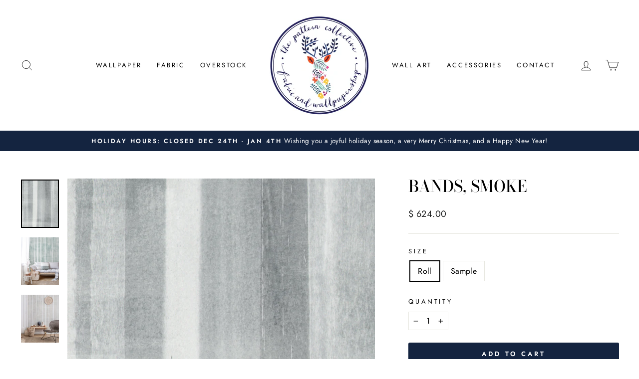

--- FILE ---
content_type: text/html; charset=utf-8
request_url: https://thepatterncollective.com/collections/hand-painted/products/bands-smoke
body_size: 28362
content:
<!doctype html>
<html class="no-js" lang="en" dir="ltr">
<head>
  <meta charset="utf-8">
  <meta http-equiv="X-UA-Compatible" content="IE=edge,chrome=1">
  <meta name="viewport" content="width=device-width,initial-scale=1">
  <meta name="theme-color" content="#142440">
  <link rel="canonical" href="https://thepatterncollective.com/products/bands-smoke">
  <link rel="preconnect" href="https://cdn.shopify.com" crossorigin>
  <link rel="preconnect" href="https://fonts.shopifycdn.com" crossorigin>
  <link rel="dns-prefetch" href="https://productreviews.shopifycdn.com">
  <link rel="dns-prefetch" href="https://ajax.googleapis.com">
  <link rel="dns-prefetch" href="https://maps.googleapis.com">
  <link rel="dns-prefetch" href="https://maps.gstatic.com"><link rel="shortcut icon" href="//thepatterncollective.com/cdn/shop/files/checkout_logo_9_32x32.png?v=1613526735" type="image/png" /><title>Bands, Smoke
&ndash; The Pattern Collective
</title>
<meta name="description" content="Mesmerizing blooms create an organic leafy texture. POPPY Studio is available at The Pattern Collective."><meta property="og:site_name" content="The Pattern Collective">
  <meta property="og:url" content="https://thepatterncollective.com/products/bands-smoke">
  <meta property="og:title" content="Bands, Smoke">
  <meta property="og:type" content="product">
  <meta property="og:description" content="Mesmerizing blooms create an organic leafy texture. POPPY Studio is available at The Pattern Collective."><meta property="og:image" content="http://thepatterncollective.com/cdn/shop/products/BandsSmoke_Poppy_ThePatternCollective.png?v=1613677777">
    <meta property="og:image:secure_url" content="https://thepatterncollective.com/cdn/shop/products/BandsSmoke_Poppy_ThePatternCollective.png?v=1613677777">
    <meta property="og:image:width" content="1614">
    <meta property="og:image:height" content="2048"><meta name="twitter:site" content="@ThePatternColl">
  <meta name="twitter:card" content="summary_large_image">
  <meta name="twitter:title" content="Bands, Smoke">
  <meta name="twitter:description" content="Mesmerizing blooms create an organic leafy texture. POPPY Studio is available at The Pattern Collective.">
<style data-shopify>@font-face {
  font-family: "Bodoni Moda";
  font-weight: 500;
  font-style: normal;
  font-display: swap;
  src: url("//thepatterncollective.com/cdn/fonts/bodoni_moda/bodonimoda_n5.36d0da1db617c453fb46e8089790ab6dc72c2356.woff2") format("woff2"),
       url("//thepatterncollective.com/cdn/fonts/bodoni_moda/bodonimoda_n5.40f612bab009769f87511096f185d9228ad3baa3.woff") format("woff");
}

  @font-face {
  font-family: Jost;
  font-weight: 400;
  font-style: normal;
  font-display: swap;
  src: url("//thepatterncollective.com/cdn/fonts/jost/jost_n4.d47a1b6347ce4a4c9f437608011273009d91f2b7.woff2") format("woff2"),
       url("//thepatterncollective.com/cdn/fonts/jost/jost_n4.791c46290e672b3f85c3d1c651ef2efa3819eadd.woff") format("woff");
}


  @font-face {
  font-family: Jost;
  font-weight: 600;
  font-style: normal;
  font-display: swap;
  src: url("//thepatterncollective.com/cdn/fonts/jost/jost_n6.ec1178db7a7515114a2d84e3dd680832b7af8b99.woff2") format("woff2"),
       url("//thepatterncollective.com/cdn/fonts/jost/jost_n6.b1178bb6bdd3979fef38e103a3816f6980aeaff9.woff") format("woff");
}

  @font-face {
  font-family: Jost;
  font-weight: 400;
  font-style: italic;
  font-display: swap;
  src: url("//thepatterncollective.com/cdn/fonts/jost/jost_i4.b690098389649750ada222b9763d55796c5283a5.woff2") format("woff2"),
       url("//thepatterncollective.com/cdn/fonts/jost/jost_i4.fd766415a47e50b9e391ae7ec04e2ae25e7e28b0.woff") format("woff");
}

  @font-face {
  font-family: Jost;
  font-weight: 600;
  font-style: italic;
  font-display: swap;
  src: url("//thepatterncollective.com/cdn/fonts/jost/jost_i6.9af7e5f39e3a108c08f24047a4276332d9d7b85e.woff2") format("woff2"),
       url("//thepatterncollective.com/cdn/fonts/jost/jost_i6.2bf310262638f998ed206777ce0b9a3b98b6fe92.woff") format("woff");
}

</style><link href="//thepatterncollective.com/cdn/shop/t/42/assets/theme.css?v=93626464380700918791756340410" rel="stylesheet" type="text/css" media="all" />
<style data-shopify>:root {
    --typeHeaderPrimary: "Bodoni Moda";
    --typeHeaderFallback: serif;
    --typeHeaderSize: 38px;
    --typeHeaderWeight: 500;
    --typeHeaderLineHeight: 1;
    --typeHeaderSpacing: 0.0em;

    --typeBasePrimary:Jost;
    --typeBaseFallback:sans-serif;
    --typeBaseSize: 16px;
    --typeBaseWeight: 400;
    --typeBaseSpacing: 0.025em;
    --typeBaseLineHeight: 1.6;
    --typeBaselineHeightMinus01: 1.5;

    --typeCollectionTitle: 20px;

    --iconWeight: 2px;
    --iconLinecaps: miter;

    
        --buttonRadius: 3px;
    

    --colorGridOverlayOpacity: 0.1;
    --colorAnnouncement: #142440;
    --colorAnnouncementText: #ffffff;

    --colorBody: #ffffff;
    --colorBodyAlpha05: rgba(255, 255, 255, 0.05);
    --colorBodyDim: #f2f2f2;
    --colorBodyLightDim: #fafafa;
    --colorBodyMediumDim: #f5f5f5;


    --colorBorder: #e8e8e1;

    --colorBtnPrimary: #142440;
    --colorBtnPrimaryLight: #203a67;
    --colorBtnPrimaryDim: #0e192d;
    --colorBtnPrimaryText: #ffffff;

    --colorCartDot: #ed66a3;

    --colorDrawers: #ffffff;
    --colorDrawersDim: #f2f2f2;
    --colorDrawerBorder: #e8e8e1;
    --colorDrawerText: #000000;
    --colorDrawerTextDark: #000000;
    --colorDrawerButton: #142440;
    --colorDrawerButtonText: #ffffff;

    --colorFooter: #ffffff;
    --colorFooterText: #000000;
    --colorFooterTextAlpha01: #000000;

    --colorGridOverlay: #000000;
    --colorGridOverlayOpacity: 0.1;

    --colorHeaderTextAlpha01: rgba(0, 0, 0, 0.1);

    --colorHeroText: #ffffff;

    --colorSmallImageBg: #ffffff;
    --colorLargeImageBg: #142440;

    --colorImageOverlay: #142440;
    --colorImageOverlayOpacity: 0.1;
    --colorImageOverlayTextShadow: 0.2;

    --colorLink: #000000;

    --colorModalBg: rgba(255, 255, 255, 0.6);

    --colorNav: #ffffff;
    --colorNavText: #000000;

    --colorPrice: #1c1d1d;

    --colorSaleTag: #142440;
    --colorSaleTagText: #ffffff;

    --colorTextBody: #000000;
    --colorTextBodyAlpha015: rgba(0, 0, 0, 0.15);
    --colorTextBodyAlpha005: rgba(0, 0, 0, 0.05);
    --colorTextBodyAlpha008: rgba(0, 0, 0, 0.08);
    --colorTextSavings: #C20000;

    --urlIcoSelect: url(//thepatterncollective.com/cdn/shop/t/42/assets/ico-select.svg);
    --urlIcoSelectFooter: url(//thepatterncollective.com/cdn/shop/t/42/assets/ico-select-footer.svg);
    --urlIcoSelectWhite: url(//thepatterncollective.com/cdn/shop/t/42/assets/ico-select-white.svg);

    --grid-gutter: 17px;
    --drawer-gutter: 20px;

    --sizeChartMargin: 25px 0;
    --sizeChartIconMargin: 5px;

    --newsletterReminderPadding: 40px;

    /*Shop Pay Installments*/
    --color-body-text: #000000;
    --color-body: #ffffff;
    --color-bg: #ffffff;
    }

    .placeholder-content {
    background-image: linear-gradient(100deg, #ffffff 40%, #f7f7f7 63%, #ffffff 79%);
    }</style><script>
    document.documentElement.className = document.documentElement.className.replace('no-js', 'js');

    window.theme = window.theme || {};
    theme.routes = {
      home: "/",
      cart: "/cart.js",
      cartPage: "/cart",
      cartAdd: "/cart/add.js",
      cartChange: "/cart/change.js",
      search: "/search",
      predictiveSearch: "/search/suggest"
    };
    theme.strings = {
      soldOut: "Sold Out",
      unavailable: "Unavailable",
      inStockLabel: "In stock, ready to ship",
      oneStockLabel: "Low stock - [count] item left",
      otherStockLabel: "Low stock - [count] items left",
      willNotShipUntil: "Ready to ship [date]",
      willBeInStockAfter: "Back in stock [date]",
      waitingForStock: "Backordered, shipping soon",
      savePrice: "Save [saved_amount]",
      cartEmpty: "Your cart is currently empty.",
      cartTermsConfirmation: "WE HAVE A NO RETURN POLICY. You must agree with the terms and conditions of sales to check out",
      searchCollections: "Collections",
      searchPages: "Pages",
      searchArticles: "Articles",
      productFrom: " ",
      maxQuantity: "You can only have [quantity] of [title] in your cart."
    };
    theme.settings = {
      cartType: "drawer",
      isCustomerTemplate: false,
      moneyFormat: "$ {{amount}}",
      saveType: "dollar",
      productImageSize: "natural",
      productImageCover: false,
      predictiveSearch: true,
      predictiveSearchType: null,
      predictiveSearchVendor: false,
      predictiveSearchPrice: false,
      quickView: false,
      themeName: 'Impulse',
      themeVersion: "8.0.0"
    };
  </script>

  <script>window.performance && window.performance.mark && window.performance.mark('shopify.content_for_header.start');</script><meta name="google-site-verification" content="kXWg3-lSlnp-NfW0MBxvMzPYk4PW3G5U0-OPfcJ-cXM">
<meta id="shopify-digital-wallet" name="shopify-digital-wallet" content="/4467793/digital_wallets/dialog">
<link rel="alternate" type="application/json+oembed" href="https://thepatterncollective.com/products/bands-smoke.oembed">
<script async="async" src="/checkouts/internal/preloads.js?locale=en-US"></script>
<script id="shopify-features" type="application/json">{"accessToken":"2e527e26997a100e331a195fecfb6fae","betas":["rich-media-storefront-analytics"],"domain":"thepatterncollective.com","predictiveSearch":true,"shopId":4467793,"locale":"en"}</script>
<script>var Shopify = Shopify || {};
Shopify.shop = "the-pattern-collective.myshopify.com";
Shopify.locale = "en";
Shopify.currency = {"active":"USD","rate":"1.0"};
Shopify.country = "US";
Shopify.theme = {"name":"Impulse v8.0.0 | by Storetasker","id":127826100282,"schema_name":"Impulse","schema_version":"8.0.0","theme_store_id":857,"role":"main"};
Shopify.theme.handle = "null";
Shopify.theme.style = {"id":null,"handle":null};
Shopify.cdnHost = "thepatterncollective.com/cdn";
Shopify.routes = Shopify.routes || {};
Shopify.routes.root = "/";</script>
<script type="module">!function(o){(o.Shopify=o.Shopify||{}).modules=!0}(window);</script>
<script>!function(o){function n(){var o=[];function n(){o.push(Array.prototype.slice.apply(arguments))}return n.q=o,n}var t=o.Shopify=o.Shopify||{};t.loadFeatures=n(),t.autoloadFeatures=n()}(window);</script>
<script id="shop-js-analytics" type="application/json">{"pageType":"product"}</script>
<script defer="defer" async type="module" src="//thepatterncollective.com/cdn/shopifycloud/shop-js/modules/v2/client.init-shop-cart-sync_C5BV16lS.en.esm.js"></script>
<script defer="defer" async type="module" src="//thepatterncollective.com/cdn/shopifycloud/shop-js/modules/v2/chunk.common_CygWptCX.esm.js"></script>
<script type="module">
  await import("//thepatterncollective.com/cdn/shopifycloud/shop-js/modules/v2/client.init-shop-cart-sync_C5BV16lS.en.esm.js");
await import("//thepatterncollective.com/cdn/shopifycloud/shop-js/modules/v2/chunk.common_CygWptCX.esm.js");

  window.Shopify.SignInWithShop?.initShopCartSync?.({"fedCMEnabled":true,"windoidEnabled":true});

</script>
<script>(function() {
  var isLoaded = false;
  function asyncLoad() {
    if (isLoaded) return;
    isLoaded = true;
    var urls = ["https:\/\/www.improvedcontactform.com\/icf.js?shop=the-pattern-collective.myshopify.com","https:\/\/api.prooffactor.com\/v1\/partners\/shopify\/embed.js?account_id=shopify:the-pattern-collective.myshopify.com\u0026shop=the-pattern-collective.myshopify.com","https:\/\/cdn.popt.in\/pixel.js?id=03ab5ff06fb4c\u0026shop=the-pattern-collective.myshopify.com","https:\/\/cdn.nfcube.com\/instafeed-f65a212a4ed3ce86a7ce51a458aabb95.js?shop=the-pattern-collective.myshopify.com"];
    for (var i = 0; i < urls.length; i++) {
      var s = document.createElement('script');
      s.type = 'text/javascript';
      s.async = true;
      s.src = urls[i];
      var x = document.getElementsByTagName('script')[0];
      x.parentNode.insertBefore(s, x);
    }
  };
  if(window.attachEvent) {
    window.attachEvent('onload', asyncLoad);
  } else {
    window.addEventListener('load', asyncLoad, false);
  }
})();</script>
<script id="__st">var __st={"a":4467793,"offset":-21600,"reqid":"c6bfc6ab-25a8-4909-bbc2-e29bdb76bda2-1768693867","pageurl":"thepatterncollective.com\/collections\/hand-painted\/products\/bands-smoke","u":"d50e1e70631a","p":"product","rtyp":"product","rid":4654554677306};</script>
<script>window.ShopifyPaypalV4VisibilityTracking = true;</script>
<script id="captcha-bootstrap">!function(){'use strict';const t='contact',e='account',n='new_comment',o=[[t,t],['blogs',n],['comments',n],[t,'customer']],c=[[e,'customer_login'],[e,'guest_login'],[e,'recover_customer_password'],[e,'create_customer']],r=t=>t.map((([t,e])=>`form[action*='/${t}']:not([data-nocaptcha='true']) input[name='form_type'][value='${e}']`)).join(','),a=t=>()=>t?[...document.querySelectorAll(t)].map((t=>t.form)):[];function s(){const t=[...o],e=r(t);return a(e)}const i='password',u='form_key',d=['recaptcha-v3-token','g-recaptcha-response','h-captcha-response',i],f=()=>{try{return window.sessionStorage}catch{return}},m='__shopify_v',_=t=>t.elements[u];function p(t,e,n=!1){try{const o=window.sessionStorage,c=JSON.parse(o.getItem(e)),{data:r}=function(t){const{data:e,action:n}=t;return t[m]||n?{data:e,action:n}:{data:t,action:n}}(c);for(const[e,n]of Object.entries(r))t.elements[e]&&(t.elements[e].value=n);n&&o.removeItem(e)}catch(o){console.error('form repopulation failed',{error:o})}}const l='form_type',E='cptcha';function T(t){t.dataset[E]=!0}const w=window,h=w.document,L='Shopify',v='ce_forms',y='captcha';let A=!1;((t,e)=>{const n=(g='f06e6c50-85a8-45c8-87d0-21a2b65856fe',I='https://cdn.shopify.com/shopifycloud/storefront-forms-hcaptcha/ce_storefront_forms_captcha_hcaptcha.v1.5.2.iife.js',D={infoText:'Protected by hCaptcha',privacyText:'Privacy',termsText:'Terms'},(t,e,n)=>{const o=w[L][v],c=o.bindForm;if(c)return c(t,g,e,D).then(n);var r;o.q.push([[t,g,e,D],n]),r=I,A||(h.body.append(Object.assign(h.createElement('script'),{id:'captcha-provider',async:!0,src:r})),A=!0)});var g,I,D;w[L]=w[L]||{},w[L][v]=w[L][v]||{},w[L][v].q=[],w[L][y]=w[L][y]||{},w[L][y].protect=function(t,e){n(t,void 0,e),T(t)},Object.freeze(w[L][y]),function(t,e,n,w,h,L){const[v,y,A,g]=function(t,e,n){const i=e?o:[],u=t?c:[],d=[...i,...u],f=r(d),m=r(i),_=r(d.filter((([t,e])=>n.includes(e))));return[a(f),a(m),a(_),s()]}(w,h,L),I=t=>{const e=t.target;return e instanceof HTMLFormElement?e:e&&e.form},D=t=>v().includes(t);t.addEventListener('submit',(t=>{const e=I(t);if(!e)return;const n=D(e)&&!e.dataset.hcaptchaBound&&!e.dataset.recaptchaBound,o=_(e),c=g().includes(e)&&(!o||!o.value);(n||c)&&t.preventDefault(),c&&!n&&(function(t){try{if(!f())return;!function(t){const e=f();if(!e)return;const n=_(t);if(!n)return;const o=n.value;o&&e.removeItem(o)}(t);const e=Array.from(Array(32),(()=>Math.random().toString(36)[2])).join('');!function(t,e){_(t)||t.append(Object.assign(document.createElement('input'),{type:'hidden',name:u})),t.elements[u].value=e}(t,e),function(t,e){const n=f();if(!n)return;const o=[...t.querySelectorAll(`input[type='${i}']`)].map((({name:t})=>t)),c=[...d,...o],r={};for(const[a,s]of new FormData(t).entries())c.includes(a)||(r[a]=s);n.setItem(e,JSON.stringify({[m]:1,action:t.action,data:r}))}(t,e)}catch(e){console.error('failed to persist form',e)}}(e),e.submit())}));const S=(t,e)=>{t&&!t.dataset[E]&&(n(t,e.some((e=>e===t))),T(t))};for(const o of['focusin','change'])t.addEventListener(o,(t=>{const e=I(t);D(e)&&S(e,y())}));const B=e.get('form_key'),M=e.get(l),P=B&&M;t.addEventListener('DOMContentLoaded',(()=>{const t=y();if(P)for(const e of t)e.elements[l].value===M&&p(e,B);[...new Set([...A(),...v().filter((t=>'true'===t.dataset.shopifyCaptcha))])].forEach((e=>S(e,t)))}))}(h,new URLSearchParams(w.location.search),n,t,e,['guest_login'])})(!0,!0)}();</script>
<script integrity="sha256-4kQ18oKyAcykRKYeNunJcIwy7WH5gtpwJnB7kiuLZ1E=" data-source-attribution="shopify.loadfeatures" defer="defer" src="//thepatterncollective.com/cdn/shopifycloud/storefront/assets/storefront/load_feature-a0a9edcb.js" crossorigin="anonymous"></script>
<script data-source-attribution="shopify.dynamic_checkout.dynamic.init">var Shopify=Shopify||{};Shopify.PaymentButton=Shopify.PaymentButton||{isStorefrontPortableWallets:!0,init:function(){window.Shopify.PaymentButton.init=function(){};var t=document.createElement("script");t.src="https://thepatterncollective.com/cdn/shopifycloud/portable-wallets/latest/portable-wallets.en.js",t.type="module",document.head.appendChild(t)}};
</script>
<script data-source-attribution="shopify.dynamic_checkout.buyer_consent">
  function portableWalletsHideBuyerConsent(e){var t=document.getElementById("shopify-buyer-consent"),n=document.getElementById("shopify-subscription-policy-button");t&&n&&(t.classList.add("hidden"),t.setAttribute("aria-hidden","true"),n.removeEventListener("click",e))}function portableWalletsShowBuyerConsent(e){var t=document.getElementById("shopify-buyer-consent"),n=document.getElementById("shopify-subscription-policy-button");t&&n&&(t.classList.remove("hidden"),t.removeAttribute("aria-hidden"),n.addEventListener("click",e))}window.Shopify?.PaymentButton&&(window.Shopify.PaymentButton.hideBuyerConsent=portableWalletsHideBuyerConsent,window.Shopify.PaymentButton.showBuyerConsent=portableWalletsShowBuyerConsent);
</script>
<script data-source-attribution="shopify.dynamic_checkout.cart.bootstrap">document.addEventListener("DOMContentLoaded",(function(){function t(){return document.querySelector("shopify-accelerated-checkout-cart, shopify-accelerated-checkout")}if(t())Shopify.PaymentButton.init();else{new MutationObserver((function(e,n){t()&&(Shopify.PaymentButton.init(),n.disconnect())})).observe(document.body,{childList:!0,subtree:!0})}}));
</script>

<script>window.performance && window.performance.mark && window.performance.mark('shopify.content_for_header.end');</script>

  <script src="//thepatterncollective.com/cdn/shop/t/42/assets/vendor-scripts-v11.js" defer="defer"></script><script src="//thepatterncollective.com/cdn/shop/t/42/assets/theme.js?v=22325264162658116151756340393" defer="defer"></script>
<link href="https://cdn.shopify.com/extensions/019bc2e7-24e1-7049-be8b-08687ab68873/magical-mandatory-fees-app-190/assets/magical-mandatory-fees.css" rel="stylesheet" type="text/css" media="all">
<link href="https://monorail-edge.shopifysvc.com" rel="dns-prefetch">
<script>(function(){if ("sendBeacon" in navigator && "performance" in window) {try {var session_token_from_headers = performance.getEntriesByType('navigation')[0].serverTiming.find(x => x.name == '_s').description;} catch {var session_token_from_headers = undefined;}var session_cookie_matches = document.cookie.match(/_shopify_s=([^;]*)/);var session_token_from_cookie = session_cookie_matches && session_cookie_matches.length === 2 ? session_cookie_matches[1] : "";var session_token = session_token_from_headers || session_token_from_cookie || "";function handle_abandonment_event(e) {var entries = performance.getEntries().filter(function(entry) {return /monorail-edge.shopifysvc.com/.test(entry.name);});if (!window.abandonment_tracked && entries.length === 0) {window.abandonment_tracked = true;var currentMs = Date.now();var navigation_start = performance.timing.navigationStart;var payload = {shop_id: 4467793,url: window.location.href,navigation_start,duration: currentMs - navigation_start,session_token,page_type: "product"};window.navigator.sendBeacon("https://monorail-edge.shopifysvc.com/v1/produce", JSON.stringify({schema_id: "online_store_buyer_site_abandonment/1.1",payload: payload,metadata: {event_created_at_ms: currentMs,event_sent_at_ms: currentMs}}));}}window.addEventListener('pagehide', handle_abandonment_event);}}());</script>
<script id="web-pixels-manager-setup">(function e(e,d,r,n,o){if(void 0===o&&(o={}),!Boolean(null===(a=null===(i=window.Shopify)||void 0===i?void 0:i.analytics)||void 0===a?void 0:a.replayQueue)){var i,a;window.Shopify=window.Shopify||{};var t=window.Shopify;t.analytics=t.analytics||{};var s=t.analytics;s.replayQueue=[],s.publish=function(e,d,r){return s.replayQueue.push([e,d,r]),!0};try{self.performance.mark("wpm:start")}catch(e){}var l=function(){var e={modern:/Edge?\/(1{2}[4-9]|1[2-9]\d|[2-9]\d{2}|\d{4,})\.\d+(\.\d+|)|Firefox\/(1{2}[4-9]|1[2-9]\d|[2-9]\d{2}|\d{4,})\.\d+(\.\d+|)|Chrom(ium|e)\/(9{2}|\d{3,})\.\d+(\.\d+|)|(Maci|X1{2}).+ Version\/(15\.\d+|(1[6-9]|[2-9]\d|\d{3,})\.\d+)([,.]\d+|)( \(\w+\)|)( Mobile\/\w+|) Safari\/|Chrome.+OPR\/(9{2}|\d{3,})\.\d+\.\d+|(CPU[ +]OS|iPhone[ +]OS|CPU[ +]iPhone|CPU IPhone OS|CPU iPad OS)[ +]+(15[._]\d+|(1[6-9]|[2-9]\d|\d{3,})[._]\d+)([._]\d+|)|Android:?[ /-](13[3-9]|1[4-9]\d|[2-9]\d{2}|\d{4,})(\.\d+|)(\.\d+|)|Android.+Firefox\/(13[5-9]|1[4-9]\d|[2-9]\d{2}|\d{4,})\.\d+(\.\d+|)|Android.+Chrom(ium|e)\/(13[3-9]|1[4-9]\d|[2-9]\d{2}|\d{4,})\.\d+(\.\d+|)|SamsungBrowser\/([2-9]\d|\d{3,})\.\d+/,legacy:/Edge?\/(1[6-9]|[2-9]\d|\d{3,})\.\d+(\.\d+|)|Firefox\/(5[4-9]|[6-9]\d|\d{3,})\.\d+(\.\d+|)|Chrom(ium|e)\/(5[1-9]|[6-9]\d|\d{3,})\.\d+(\.\d+|)([\d.]+$|.*Safari\/(?![\d.]+ Edge\/[\d.]+$))|(Maci|X1{2}).+ Version\/(10\.\d+|(1[1-9]|[2-9]\d|\d{3,})\.\d+)([,.]\d+|)( \(\w+\)|)( Mobile\/\w+|) Safari\/|Chrome.+OPR\/(3[89]|[4-9]\d|\d{3,})\.\d+\.\d+|(CPU[ +]OS|iPhone[ +]OS|CPU[ +]iPhone|CPU IPhone OS|CPU iPad OS)[ +]+(10[._]\d+|(1[1-9]|[2-9]\d|\d{3,})[._]\d+)([._]\d+|)|Android:?[ /-](13[3-9]|1[4-9]\d|[2-9]\d{2}|\d{4,})(\.\d+|)(\.\d+|)|Mobile Safari.+OPR\/([89]\d|\d{3,})\.\d+\.\d+|Android.+Firefox\/(13[5-9]|1[4-9]\d|[2-9]\d{2}|\d{4,})\.\d+(\.\d+|)|Android.+Chrom(ium|e)\/(13[3-9]|1[4-9]\d|[2-9]\d{2}|\d{4,})\.\d+(\.\d+|)|Android.+(UC? ?Browser|UCWEB|U3)[ /]?(15\.([5-9]|\d{2,})|(1[6-9]|[2-9]\d|\d{3,})\.\d+)\.\d+|SamsungBrowser\/(5\.\d+|([6-9]|\d{2,})\.\d+)|Android.+MQ{2}Browser\/(14(\.(9|\d{2,})|)|(1[5-9]|[2-9]\d|\d{3,})(\.\d+|))(\.\d+|)|K[Aa][Ii]OS\/(3\.\d+|([4-9]|\d{2,})\.\d+)(\.\d+|)/},d=e.modern,r=e.legacy,n=navigator.userAgent;return n.match(d)?"modern":n.match(r)?"legacy":"unknown"}(),u="modern"===l?"modern":"legacy",c=(null!=n?n:{modern:"",legacy:""})[u],f=function(e){return[e.baseUrl,"/wpm","/b",e.hashVersion,"modern"===e.buildTarget?"m":"l",".js"].join("")}({baseUrl:d,hashVersion:r,buildTarget:u}),m=function(e){var d=e.version,r=e.bundleTarget,n=e.surface,o=e.pageUrl,i=e.monorailEndpoint;return{emit:function(e){var a=e.status,t=e.errorMsg,s=(new Date).getTime(),l=JSON.stringify({metadata:{event_sent_at_ms:s},events:[{schema_id:"web_pixels_manager_load/3.1",payload:{version:d,bundle_target:r,page_url:o,status:a,surface:n,error_msg:t},metadata:{event_created_at_ms:s}}]});if(!i)return console&&console.warn&&console.warn("[Web Pixels Manager] No Monorail endpoint provided, skipping logging."),!1;try{return self.navigator.sendBeacon.bind(self.navigator)(i,l)}catch(e){}var u=new XMLHttpRequest;try{return u.open("POST",i,!0),u.setRequestHeader("Content-Type","text/plain"),u.send(l),!0}catch(e){return console&&console.warn&&console.warn("[Web Pixels Manager] Got an unhandled error while logging to Monorail."),!1}}}}({version:r,bundleTarget:l,surface:e.surface,pageUrl:self.location.href,monorailEndpoint:e.monorailEndpoint});try{o.browserTarget=l,function(e){var d=e.src,r=e.async,n=void 0===r||r,o=e.onload,i=e.onerror,a=e.sri,t=e.scriptDataAttributes,s=void 0===t?{}:t,l=document.createElement("script"),u=document.querySelector("head"),c=document.querySelector("body");if(l.async=n,l.src=d,a&&(l.integrity=a,l.crossOrigin="anonymous"),s)for(var f in s)if(Object.prototype.hasOwnProperty.call(s,f))try{l.dataset[f]=s[f]}catch(e){}if(o&&l.addEventListener("load",o),i&&l.addEventListener("error",i),u)u.appendChild(l);else{if(!c)throw new Error("Did not find a head or body element to append the script");c.appendChild(l)}}({src:f,async:!0,onload:function(){if(!function(){var e,d;return Boolean(null===(d=null===(e=window.Shopify)||void 0===e?void 0:e.analytics)||void 0===d?void 0:d.initialized)}()){var d=window.webPixelsManager.init(e)||void 0;if(d){var r=window.Shopify.analytics;r.replayQueue.forEach((function(e){var r=e[0],n=e[1],o=e[2];d.publishCustomEvent(r,n,o)})),r.replayQueue=[],r.publish=d.publishCustomEvent,r.visitor=d.visitor,r.initialized=!0}}},onerror:function(){return m.emit({status:"failed",errorMsg:"".concat(f," has failed to load")})},sri:function(e){var d=/^sha384-[A-Za-z0-9+/=]+$/;return"string"==typeof e&&d.test(e)}(c)?c:"",scriptDataAttributes:o}),m.emit({status:"loading"})}catch(e){m.emit({status:"failed",errorMsg:(null==e?void 0:e.message)||"Unknown error"})}}})({shopId: 4467793,storefrontBaseUrl: "https://thepatterncollective.com",extensionsBaseUrl: "https://extensions.shopifycdn.com/cdn/shopifycloud/web-pixels-manager",monorailEndpoint: "https://monorail-edge.shopifysvc.com/unstable/produce_batch",surface: "storefront-renderer",enabledBetaFlags: ["2dca8a86"],webPixelsConfigList: [{"id":"264962106","configuration":"{\"config\":\"{\\\"pixel_id\\\":\\\"G-HRFWTQH57Q\\\",\\\"target_country\\\":\\\"US\\\",\\\"gtag_events\\\":[{\\\"type\\\":\\\"begin_checkout\\\",\\\"action_label\\\":\\\"G-HRFWTQH57Q\\\"},{\\\"type\\\":\\\"search\\\",\\\"action_label\\\":\\\"G-HRFWTQH57Q\\\"},{\\\"type\\\":\\\"view_item\\\",\\\"action_label\\\":[\\\"G-HRFWTQH57Q\\\",\\\"MC-6ZQPMT5K8T\\\"]},{\\\"type\\\":\\\"purchase\\\",\\\"action_label\\\":[\\\"G-HRFWTQH57Q\\\",\\\"MC-6ZQPMT5K8T\\\"]},{\\\"type\\\":\\\"page_view\\\",\\\"action_label\\\":[\\\"G-HRFWTQH57Q\\\",\\\"MC-6ZQPMT5K8T\\\"]},{\\\"type\\\":\\\"add_payment_info\\\",\\\"action_label\\\":\\\"G-HRFWTQH57Q\\\"},{\\\"type\\\":\\\"add_to_cart\\\",\\\"action_label\\\":\\\"G-HRFWTQH57Q\\\"}],\\\"enable_monitoring_mode\\\":false}\"}","eventPayloadVersion":"v1","runtimeContext":"OPEN","scriptVersion":"b2a88bafab3e21179ed38636efcd8a93","type":"APP","apiClientId":1780363,"privacyPurposes":[],"dataSharingAdjustments":{"protectedCustomerApprovalScopes":["read_customer_address","read_customer_email","read_customer_name","read_customer_personal_data","read_customer_phone"]}},{"id":"27590714","configuration":"{\"tagID\":\"2616236575708\"}","eventPayloadVersion":"v1","runtimeContext":"STRICT","scriptVersion":"18031546ee651571ed29edbe71a3550b","type":"APP","apiClientId":3009811,"privacyPurposes":["ANALYTICS","MARKETING","SALE_OF_DATA"],"dataSharingAdjustments":{"protectedCustomerApprovalScopes":["read_customer_address","read_customer_email","read_customer_name","read_customer_personal_data","read_customer_phone"]}},{"id":"shopify-app-pixel","configuration":"{}","eventPayloadVersion":"v1","runtimeContext":"STRICT","scriptVersion":"0450","apiClientId":"shopify-pixel","type":"APP","privacyPurposes":["ANALYTICS","MARKETING"]},{"id":"shopify-custom-pixel","eventPayloadVersion":"v1","runtimeContext":"LAX","scriptVersion":"0450","apiClientId":"shopify-pixel","type":"CUSTOM","privacyPurposes":["ANALYTICS","MARKETING"]}],isMerchantRequest: false,initData: {"shop":{"name":"The Pattern Collective","paymentSettings":{"currencyCode":"USD"},"myshopifyDomain":"the-pattern-collective.myshopify.com","countryCode":"US","storefrontUrl":"https:\/\/thepatterncollective.com"},"customer":null,"cart":null,"checkout":null,"productVariants":[{"price":{"amount":624.0,"currencyCode":"USD"},"product":{"title":"Bands, Smoke","vendor":"Poppy","id":"4654554677306","untranslatedTitle":"Bands, Smoke","url":"\/products\/bands-smoke","type":"Wallpaper"},"id":"32266140876858","image":{"src":"\/\/thepatterncollective.com\/cdn\/shop\/products\/BandsSmoke_Poppy_ThePatternCollective.png?v=1613677777"},"sku":null,"title":"Roll","untranslatedTitle":"Roll"},{"price":{"amount":5.0,"currencyCode":"USD"},"product":{"title":"Bands, Smoke","vendor":"Poppy","id":"4654554677306","untranslatedTitle":"Bands, Smoke","url":"\/products\/bands-smoke","type":"Wallpaper"},"id":"32266140909626","image":{"src":"\/\/thepatterncollective.com\/cdn\/shop\/products\/BandsSmoke_Poppy_ThePatternCollective.png?v=1613677777"},"sku":null,"title":"Sample","untranslatedTitle":"Sample"}],"purchasingCompany":null},},"https://thepatterncollective.com/cdn","fcfee988w5aeb613cpc8e4bc33m6693e112",{"modern":"","legacy":""},{"shopId":"4467793","storefrontBaseUrl":"https:\/\/thepatterncollective.com","extensionBaseUrl":"https:\/\/extensions.shopifycdn.com\/cdn\/shopifycloud\/web-pixels-manager","surface":"storefront-renderer","enabledBetaFlags":"[\"2dca8a86\"]","isMerchantRequest":"false","hashVersion":"fcfee988w5aeb613cpc8e4bc33m6693e112","publish":"custom","events":"[[\"page_viewed\",{}],[\"product_viewed\",{\"productVariant\":{\"price\":{\"amount\":624.0,\"currencyCode\":\"USD\"},\"product\":{\"title\":\"Bands, Smoke\",\"vendor\":\"Poppy\",\"id\":\"4654554677306\",\"untranslatedTitle\":\"Bands, Smoke\",\"url\":\"\/products\/bands-smoke\",\"type\":\"Wallpaper\"},\"id\":\"32266140876858\",\"image\":{\"src\":\"\/\/thepatterncollective.com\/cdn\/shop\/products\/BandsSmoke_Poppy_ThePatternCollective.png?v=1613677777\"},\"sku\":null,\"title\":\"Roll\",\"untranslatedTitle\":\"Roll\"}}]]"});</script><script>
  window.ShopifyAnalytics = window.ShopifyAnalytics || {};
  window.ShopifyAnalytics.meta = window.ShopifyAnalytics.meta || {};
  window.ShopifyAnalytics.meta.currency = 'USD';
  var meta = {"product":{"id":4654554677306,"gid":"gid:\/\/shopify\/Product\/4654554677306","vendor":"Poppy","type":"Wallpaper","handle":"bands-smoke","variants":[{"id":32266140876858,"price":62400,"name":"Bands, Smoke - Roll","public_title":"Roll","sku":null},{"id":32266140909626,"price":500,"name":"Bands, Smoke - Sample","public_title":"Sample","sku":null}],"remote":false},"page":{"pageType":"product","resourceType":"product","resourceId":4654554677306,"requestId":"c6bfc6ab-25a8-4909-bbc2-e29bdb76bda2-1768693867"}};
  for (var attr in meta) {
    window.ShopifyAnalytics.meta[attr] = meta[attr];
  }
</script>
<script class="analytics">
  (function () {
    var customDocumentWrite = function(content) {
      var jquery = null;

      if (window.jQuery) {
        jquery = window.jQuery;
      } else if (window.Checkout && window.Checkout.$) {
        jquery = window.Checkout.$;
      }

      if (jquery) {
        jquery('body').append(content);
      }
    };

    var hasLoggedConversion = function(token) {
      if (token) {
        return document.cookie.indexOf('loggedConversion=' + token) !== -1;
      }
      return false;
    }

    var setCookieIfConversion = function(token) {
      if (token) {
        var twoMonthsFromNow = new Date(Date.now());
        twoMonthsFromNow.setMonth(twoMonthsFromNow.getMonth() + 2);

        document.cookie = 'loggedConversion=' + token + '; expires=' + twoMonthsFromNow;
      }
    }

    var trekkie = window.ShopifyAnalytics.lib = window.trekkie = window.trekkie || [];
    if (trekkie.integrations) {
      return;
    }
    trekkie.methods = [
      'identify',
      'page',
      'ready',
      'track',
      'trackForm',
      'trackLink'
    ];
    trekkie.factory = function(method) {
      return function() {
        var args = Array.prototype.slice.call(arguments);
        args.unshift(method);
        trekkie.push(args);
        return trekkie;
      };
    };
    for (var i = 0; i < trekkie.methods.length; i++) {
      var key = trekkie.methods[i];
      trekkie[key] = trekkie.factory(key);
    }
    trekkie.load = function(config) {
      trekkie.config = config || {};
      trekkie.config.initialDocumentCookie = document.cookie;
      var first = document.getElementsByTagName('script')[0];
      var script = document.createElement('script');
      script.type = 'text/javascript';
      script.onerror = function(e) {
        var scriptFallback = document.createElement('script');
        scriptFallback.type = 'text/javascript';
        scriptFallback.onerror = function(error) {
                var Monorail = {
      produce: function produce(monorailDomain, schemaId, payload) {
        var currentMs = new Date().getTime();
        var event = {
          schema_id: schemaId,
          payload: payload,
          metadata: {
            event_created_at_ms: currentMs,
            event_sent_at_ms: currentMs
          }
        };
        return Monorail.sendRequest("https://" + monorailDomain + "/v1/produce", JSON.stringify(event));
      },
      sendRequest: function sendRequest(endpointUrl, payload) {
        // Try the sendBeacon API
        if (window && window.navigator && typeof window.navigator.sendBeacon === 'function' && typeof window.Blob === 'function' && !Monorail.isIos12()) {
          var blobData = new window.Blob([payload], {
            type: 'text/plain'
          });

          if (window.navigator.sendBeacon(endpointUrl, blobData)) {
            return true;
          } // sendBeacon was not successful

        } // XHR beacon

        var xhr = new XMLHttpRequest();

        try {
          xhr.open('POST', endpointUrl);
          xhr.setRequestHeader('Content-Type', 'text/plain');
          xhr.send(payload);
        } catch (e) {
          console.log(e);
        }

        return false;
      },
      isIos12: function isIos12() {
        return window.navigator.userAgent.lastIndexOf('iPhone; CPU iPhone OS 12_') !== -1 || window.navigator.userAgent.lastIndexOf('iPad; CPU OS 12_') !== -1;
      }
    };
    Monorail.produce('monorail-edge.shopifysvc.com',
      'trekkie_storefront_load_errors/1.1',
      {shop_id: 4467793,
      theme_id: 127826100282,
      app_name: "storefront",
      context_url: window.location.href,
      source_url: "//thepatterncollective.com/cdn/s/trekkie.storefront.cd680fe47e6c39ca5d5df5f0a32d569bc48c0f27.min.js"});

        };
        scriptFallback.async = true;
        scriptFallback.src = '//thepatterncollective.com/cdn/s/trekkie.storefront.cd680fe47e6c39ca5d5df5f0a32d569bc48c0f27.min.js';
        first.parentNode.insertBefore(scriptFallback, first);
      };
      script.async = true;
      script.src = '//thepatterncollective.com/cdn/s/trekkie.storefront.cd680fe47e6c39ca5d5df5f0a32d569bc48c0f27.min.js';
      first.parentNode.insertBefore(script, first);
    };
    trekkie.load(
      {"Trekkie":{"appName":"storefront","development":false,"defaultAttributes":{"shopId":4467793,"isMerchantRequest":null,"themeId":127826100282,"themeCityHash":"6244197638372726902","contentLanguage":"en","currency":"USD","eventMetadataId":"c57e28cb-bbf9-40a4-b841-8493fcebeb06"},"isServerSideCookieWritingEnabled":true,"monorailRegion":"shop_domain","enabledBetaFlags":["65f19447"]},"Session Attribution":{},"S2S":{"facebookCapiEnabled":false,"source":"trekkie-storefront-renderer","apiClientId":580111}}
    );

    var loaded = false;
    trekkie.ready(function() {
      if (loaded) return;
      loaded = true;

      window.ShopifyAnalytics.lib = window.trekkie;

      var originalDocumentWrite = document.write;
      document.write = customDocumentWrite;
      try { window.ShopifyAnalytics.merchantGoogleAnalytics.call(this); } catch(error) {};
      document.write = originalDocumentWrite;

      window.ShopifyAnalytics.lib.page(null,{"pageType":"product","resourceType":"product","resourceId":4654554677306,"requestId":"c6bfc6ab-25a8-4909-bbc2-e29bdb76bda2-1768693867","shopifyEmitted":true});

      var match = window.location.pathname.match(/checkouts\/(.+)\/(thank_you|post_purchase)/)
      var token = match? match[1]: undefined;
      if (!hasLoggedConversion(token)) {
        setCookieIfConversion(token);
        window.ShopifyAnalytics.lib.track("Viewed Product",{"currency":"USD","variantId":32266140876858,"productId":4654554677306,"productGid":"gid:\/\/shopify\/Product\/4654554677306","name":"Bands, Smoke - Roll","price":"624.00","sku":null,"brand":"Poppy","variant":"Roll","category":"Wallpaper","nonInteraction":true,"remote":false},undefined,undefined,{"shopifyEmitted":true});
      window.ShopifyAnalytics.lib.track("monorail:\/\/trekkie_storefront_viewed_product\/1.1",{"currency":"USD","variantId":32266140876858,"productId":4654554677306,"productGid":"gid:\/\/shopify\/Product\/4654554677306","name":"Bands, Smoke - Roll","price":"624.00","sku":null,"brand":"Poppy","variant":"Roll","category":"Wallpaper","nonInteraction":true,"remote":false,"referer":"https:\/\/thepatterncollective.com\/collections\/hand-painted\/products\/bands-smoke"});
      }
    });


        var eventsListenerScript = document.createElement('script');
        eventsListenerScript.async = true;
        eventsListenerScript.src = "//thepatterncollective.com/cdn/shopifycloud/storefront/assets/shop_events_listener-3da45d37.js";
        document.getElementsByTagName('head')[0].appendChild(eventsListenerScript);

})();</script>
  <script>
  if (!window.ga || (window.ga && typeof window.ga !== 'function')) {
    window.ga = function ga() {
      (window.ga.q = window.ga.q || []).push(arguments);
      if (window.Shopify && window.Shopify.analytics && typeof window.Shopify.analytics.publish === 'function') {
        window.Shopify.analytics.publish("ga_stub_called", {}, {sendTo: "google_osp_migration"});
      }
      console.error("Shopify's Google Analytics stub called with:", Array.from(arguments), "\nSee https://help.shopify.com/manual/promoting-marketing/pixels/pixel-migration#google for more information.");
    };
    if (window.Shopify && window.Shopify.analytics && typeof window.Shopify.analytics.publish === 'function') {
      window.Shopify.analytics.publish("ga_stub_initialized", {}, {sendTo: "google_osp_migration"});
    }
  }
</script>
<script
  defer
  src="https://thepatterncollective.com/cdn/shopifycloud/perf-kit/shopify-perf-kit-3.0.4.min.js"
  data-application="storefront-renderer"
  data-shop-id="4467793"
  data-render-region="gcp-us-central1"
  data-page-type="product"
  data-theme-instance-id="127826100282"
  data-theme-name="Impulse"
  data-theme-version="8.0.0"
  data-monorail-region="shop_domain"
  data-resource-timing-sampling-rate="10"
  data-shs="true"
  data-shs-beacon="true"
  data-shs-export-with-fetch="true"
  data-shs-logs-sample-rate="1"
  data-shs-beacon-endpoint="https://thepatterncollective.com/api/collect"
></script>
</head>

<body class="template-product" data-center-text="true" data-button_style="round-slight" data-type_header_capitalize="true" data-type_headers_align_text="true" data-type_product_capitalize="true" data-swatch_style="square" >

  <a class="in-page-link visually-hidden skip-link" href="#MainContent">Skip to content</a>

  <div id="PageContainer" class="page-container">
    <div class="transition-body"><!-- BEGIN sections: header-group -->
<div id="shopify-section-sections--15750346244154__header" class="shopify-section shopify-section-group-header-group">

<div id="NavDrawer" class="drawer drawer--left">
  <div class="drawer__contents">
    <div class="drawer__fixed-header">
      <div class="drawer__header appear-animation appear-delay-1">
        <div class="h2 drawer__title"></div>
        <div class="drawer__close">
          <button type="button" class="drawer__close-button js-drawer-close">
            <svg aria-hidden="true" focusable="false" role="presentation" class="icon icon-close" viewBox="0 0 64 64"><title>icon-X</title><path d="m19 17.61 27.12 27.13m0-27.12L19 44.74"/></svg>
            <span class="icon__fallback-text">Close menu</span>
          </button>
        </div>
      </div>
    </div>
    <div class="drawer__scrollable">
      <ul class="mobile-nav" role="navigation" aria-label="Primary"><li class="mobile-nav__item appear-animation appear-delay-2"><a href="/collections/wallpaper/wallpaper" class="mobile-nav__link mobile-nav__link--top-level">Wallpaper</a></li><li class="mobile-nav__item appear-animation appear-delay-3"><a href="/collections/fabric/fabric" class="mobile-nav__link mobile-nav__link--top-level">Fabric</a></li><li class="mobile-nav__item appear-animation appear-delay-4"><a href="/collections/sale/sale" class="mobile-nav__link mobile-nav__link--top-level">Overstock</a></li><li class="mobile-nav__item appear-animation appear-delay-5"><a href="/collections/wall-art" class="mobile-nav__link mobile-nav__link--top-level">Wall Art</a></li><li class="mobile-nav__item appear-animation appear-delay-6"><a href="/collections/accessories" class="mobile-nav__link mobile-nav__link--top-level">Accessories</a></li><li class="mobile-nav__item appear-animation appear-delay-7"><a href="/pages/contact-us" class="mobile-nav__link mobile-nav__link--top-level">Contact</a></li><li class="mobile-nav__item mobile-nav__item--secondary">
            <div class="grid"><div class="grid__item one-half appear-animation appear-delay-8">
                  <a href="/account" class="mobile-nav__link">Log in
</a>
                </div></div>
          </li></ul><ul class="mobile-nav__social appear-animation appear-delay-9"><li class="mobile-nav__social-item">
            <a target="_blank" rel="noopener" href="https://www.instagram.com/thepatterncollective/" title="The Pattern Collective on Instagram">
              <svg aria-hidden="true" focusable="false" role="presentation" class="icon icon-instagram" viewBox="0 0 32 32"><title>instagram</title><path fill="#444" d="M16 3.094c4.206 0 4.7.019 6.363.094 1.538.069 2.369.325 2.925.544.738.287 1.262.625 1.813 1.175s.894 1.075 1.175 1.813c.212.556.475 1.387.544 2.925.075 1.662.094 2.156.094 6.363s-.019 4.7-.094 6.363c-.069 1.538-.325 2.369-.544 2.925-.288.738-.625 1.262-1.175 1.813s-1.075.894-1.813 1.175c-.556.212-1.387.475-2.925.544-1.663.075-2.156.094-6.363.094s-4.7-.019-6.363-.094c-1.537-.069-2.369-.325-2.925-.544-.737-.288-1.263-.625-1.813-1.175s-.894-1.075-1.175-1.813c-.212-.556-.475-1.387-.544-2.925-.075-1.663-.094-2.156-.094-6.363s.019-4.7.094-6.363c.069-1.537.325-2.369.544-2.925.287-.737.625-1.263 1.175-1.813s1.075-.894 1.813-1.175c.556-.212 1.388-.475 2.925-.544 1.662-.081 2.156-.094 6.363-.094zm0-2.838c-4.275 0-4.813.019-6.494.094-1.675.075-2.819.344-3.819.731-1.037.4-1.913.944-2.788 1.819S1.486 4.656 1.08 5.688c-.387 1-.656 2.144-.731 3.825-.075 1.675-.094 2.213-.094 6.488s.019 4.813.094 6.494c.075 1.675.344 2.819.731 3.825.4 1.038.944 1.913 1.819 2.788s1.756 1.413 2.788 1.819c1 .387 2.144.656 3.825.731s2.213.094 6.494.094 4.813-.019 6.494-.094c1.675-.075 2.819-.344 3.825-.731 1.038-.4 1.913-.944 2.788-1.819s1.413-1.756 1.819-2.788c.387-1 .656-2.144.731-3.825s.094-2.212.094-6.494-.019-4.813-.094-6.494c-.075-1.675-.344-2.819-.731-3.825-.4-1.038-.944-1.913-1.819-2.788s-1.756-1.413-2.788-1.819c-1-.387-2.144-.656-3.825-.731C20.812.275 20.275.256 16 .256z"/><path fill="#444" d="M16 7.912a8.088 8.088 0 0 0 0 16.175c4.463 0 8.087-3.625 8.087-8.088s-3.625-8.088-8.088-8.088zm0 13.338a5.25 5.25 0 1 1 0-10.5 5.25 5.25 0 1 1 0 10.5zM26.294 7.594a1.887 1.887 0 1 1-3.774.002 1.887 1.887 0 0 1 3.774-.003z"/></svg>
              <span class="icon__fallback-text">Instagram</span>
            </a>
          </li><li class="mobile-nav__social-item">
            <a target="_blank" rel="noopener" href="https://www.facebook.com/thepatterncollective" title="The Pattern Collective on Facebook">
              <svg aria-hidden="true" focusable="false" role="presentation" class="icon icon-facebook" viewBox="0 0 14222 14222"><path d="M14222 7112c0 3549.352-2600.418 6491.344-6000 7024.72V9168h1657l315-2056H8222V5778c0-562 275-1111 1159-1111h897V2917s-814-139-1592-139c-1624 0-2686 984-2686 2767v1567H4194v2056h1806v4968.72C2600.418 13603.344 0 10661.352 0 7112 0 3184.703 3183.703 1 7111 1s7111 3183.703 7111 7111Zm-8222 7025c362 57 733 86 1111 86-377.945 0-749.003-29.485-1111-86.28Zm2222 0v-.28a7107.458 7107.458 0 0 1-167.717 24.267A7407.158 7407.158 0 0 0 8222 14137Zm-167.717 23.987C7745.664 14201.89 7430.797 14223 7111 14223c319.843 0 634.675-21.479 943.283-62.013Z"/></svg>
              <span class="icon__fallback-text">Facebook</span>
            </a>
          </li><li class="mobile-nav__social-item">
            <a target="_blank" rel="noopener" href="https://twitter.com/ThePatternColl" title="The Pattern Collective on X">
              <svg aria-hidden="true" focusable="false" role="presentation" class="icon icon-twitter" viewBox="0 0 20 20"><path d="M11.095 5.514c.1-.167.158-.3.249-.409A986.714 986.714 0 0 1 14.67 1.11c.43-.514.876-.614 1.35-.327.53.32.609.932.166 1.485-.477.598-.978 1.178-1.467 1.766-.772.927-1.538 1.862-2.322 2.78-.184.216-.21.358-.038.609 2.158 3.157 4.304 6.323 6.448 9.49.18.266.345.55.463.845.435 1.093-.138 2.07-1.319 2.157-1.61.118-3.226.142-4.829-.11-.95-.15-1.607-.758-2.13-1.513-1.15-1.66-2.28-3.334-3.42-5.002-.071-.105-.155-.203-.289-.377-.086.124-.14.214-.207.295a4455.405 4455.405 0 0 1-4.44 5.31 3.698 3.698 0 0 1-.387.42c-.351.308-.85.304-1.217.008-.353-.286-.466-.811-.194-1.194.352-.495.75-.96 1.139-1.43 1.328-1.6 2.66-3.2 4-4.79.184-.219.16-.371.011-.59a1936.237 1936.237 0 0 1-5.324-7.87c-.205-.304-.4-.63-.533-.97C-.27 1.092.28.095 1.357.045c1.514-.07 3.037-.046 4.553.008 1.13.04 1.915.732 2.532 1.62.791 1.14 1.57 2.287 2.354 3.43.066.096.136.19.297.414l.002-.003Zm-8.888-3.6c.098.168.16.293.237.407 3.38 4.967 6.762 9.933 10.14 14.903.331.487.757.792 1.357.804 1.004.017 2.008.028 3.011.037.065 0 .13-.039.24-.076-.113-.184-.205-.345-.309-.5-2.271-3.352-4.54-6.706-6.816-10.054-1.101-1.62-2.224-3.227-3.324-4.847-.337-.495-.8-.693-1.37-.702-.897-.011-1.793-.02-2.69-.024-.138 0-.276.029-.473.05l-.003.002Z"/></svg>
              <span class="icon__fallback-text">X</span>
            </a>
          </li><li class="mobile-nav__social-item">
            <a target="_blank" rel="noopener" href="https://www.pinterest.com/ThePatternColl/_shop/" title="The Pattern Collective on Pinterest">
              <svg aria-hidden="true" focusable="false" role="presentation" class="icon icon-pinterest" viewBox="0 0 256 256"><path d="M0 128.002c0 52.414 31.518 97.442 76.619 117.239-.36-8.938-.064-19.668 2.228-29.393 2.461-10.391 16.47-69.748 16.47-69.748s-4.089-8.173-4.089-20.252c0-18.969 10.994-33.136 24.686-33.136 11.643 0 17.268 8.745 17.268 19.217 0 11.704-7.465 29.211-11.304 45.426-3.207 13.578 6.808 24.653 20.203 24.653 24.252 0 40.586-31.149 40.586-68.055 0-28.054-18.895-49.052-53.262-49.052-38.828 0-63.017 28.956-63.017 61.3 0 11.152 3.288 19.016 8.438 25.106 2.368 2.797 2.697 3.922 1.84 7.134-.614 2.355-2.024 8.025-2.608 10.272-.852 3.242-3.479 4.401-6.409 3.204-17.884-7.301-26.213-26.886-26.213-48.902 0-36.361 30.666-79.961 91.482-79.961 48.87 0 81.035 35.364 81.035 73.325 0 50.213-27.916 87.726-69.066 87.726-13.819 0-26.818-7.47-31.271-15.955 0 0-7.431 29.492-9.005 35.187-2.714 9.869-8.026 19.733-12.883 27.421a127.897 127.897 0 0 0 36.277 5.249c70.684 0 127.996-57.309 127.996-128.005C256.001 57.309 198.689 0 128.005 0 57.314 0 0 57.309 0 128.002Z"/></svg>
              <span class="icon__fallback-text">Pinterest</span>
            </a>
          </li><li class="mobile-nav__social-item">
            <a target="_blank" rel="noopener" href="https://www.linkedin.com/company/the-pattern-collective" title="The Pattern Collective on LinkedIn">
              <svg aria-hidden="true" focusable="false" role="presentation" class="icon icon-linkedin" viewBox="0 0 24 24"><path d="M4.98 3.5C4.98 4.881 3.87 6 2.5 6S.02 4.881.02 3.5C.02 2.12 1.13 1 2.5 1s2.48 1.12 2.48 2.5zM5 8H0v16h5V8zm7.982 0H8.014v16h4.969v-8.399c0-4.67 6.029-5.052 6.029 0V24H24V13.869c0-7.88-8.922-7.593-11.018-3.714V8z"/></svg>
              <span class="icon__fallback-text">LinkedIn</span>
            </a>
          </li></ul>
    </div>
  </div>
</div>
<div id="CartDrawer" class="drawer drawer--right">
    <form id="CartDrawerForm" action="/cart" method="post" novalidate class="drawer__contents" data-location="cart-drawer">
      <div class="drawer__fixed-header">
        <div class="drawer__header appear-animation appear-delay-1">
          <div class="h2 drawer__title">All Sales Are Final. No cancellations, returns, or exchanges.</div>
          <div class="drawer__close">
            <button type="button" class="drawer__close-button js-drawer-close">
              <svg aria-hidden="true" focusable="false" role="presentation" class="icon icon-close" viewBox="0 0 64 64"><title>icon-X</title><path d="m19 17.61 27.12 27.13m0-27.12L19 44.74"/></svg>
              <span class="icon__fallback-text">Close cart</span>
            </button>
          </div>
        </div>
      </div>

      <div class="drawer__inner">
        <div class="drawer__scrollable">
          <div data-products class="appear-animation appear-delay-2"></div>

          
            <div class="appear-animation appear-delay-3">
              <label for="CartNoteDrawer">Order note</label>
              <textarea name="note" class="input-full cart-notes" id="CartNoteDrawer"></textarea>
            </div>
          
        </div>

        <div class="drawer__footer appear-animation appear-delay-4">
          <div data-discounts>
            
          </div>

          <div class="cart__item-sub cart__item-row">
            <div class="ajaxcart__subtotal">Subtotal</div>
            <div data-subtotal>$ 0.00</div>
          </div>

          <div class="cart__item-row text-center">
            <small>
              NO RETURNS OR EXCHANGES. Please note: Import duties, tariffs, and taxes are not included in your order total. Customers are responsible for all charges billed by customs before delivery. Shipping, sales taxes, and discount codes calculated at checkout.<br />
            </small>
          </div>

          
            <div class="cart__item-row cart__terms">
              <input type="checkbox" id="CartTermsDrawer" class="cart__terms-checkbox">
              <label for="CartTermsDrawer">
                
                  I agree with the <a href='/pages/terms-and-conditions' target='_blank'><b>terms and conditions</b></a> and understand ALL SALES ARE FINAL. 
                
              </label>
            </div>
          

          <div class="cart__checkout-wrapper">
            <button type="submit" name="checkout" data-terms-required="true" class="btn cart__checkout">
              Check out
            </button>

            
          </div>
        </div>
      </div>

      <div class="drawer__cart-empty appear-animation appear-delay-2">
        <div class="drawer__scrollable">
          Your cart is currently empty.
        </div>
      </div>
    </form>
  </div><style>
  .site-nav__link,
  .site-nav__dropdown-link:not(.site-nav__dropdown-link--top-level) {
    font-size: 13px;
  }
  
    .site-nav__link, .mobile-nav__link--top-level {
      text-transform: uppercase;
      letter-spacing: 0.2em;
    }
    .mobile-nav__link--top-level {
      font-size: 1.1em;
    }
  

  

  
.site-header {
      box-shadow: 0 0 1px rgba(0,0,0,0.2);
    }

    .toolbar + .header-sticky-wrapper .site-header {
      border-top: 0;
    }</style>

<div data-section-id="sections--15750346244154__header" data-section-type="header"><div class="header-sticky-wrapper">
    <div id="HeaderWrapper" class="header-wrapper"><header
        id="SiteHeader"
        class="site-header"
        data-sticky="false"
        data-overlay="false">
        <div class="page-width">
          <div
            class="header-layout header-layout--center-split"
            data-logo-align="center"><div class="header-item header-item--left header-item--navigation"><div class="site-nav small--hide">
                      <a href="/search" class="site-nav__link site-nav__link--icon js-search-header">
                        <svg aria-hidden="true" focusable="false" role="presentation" class="icon icon-search" viewBox="0 0 64 64"><title>icon-search</title><path d="M47.16 28.58A18.58 18.58 0 1 1 28.58 10a18.58 18.58 0 0 1 18.58 18.58ZM54 54 41.94 42"/></svg>
                        <span class="icon__fallback-text">Search</span>
                      </a>
                    </div><div class="site-nav medium-up--hide">
                  <button
                    type="button"
                    class="site-nav__link site-nav__link--icon js-drawer-open-nav"
                    aria-controls="NavDrawer">
                    <svg aria-hidden="true" focusable="false" role="presentation" class="icon icon-hamburger" viewBox="0 0 64 64"><title>icon-hamburger</title><path d="M7 15h51M7 32h43M7 49h51"/></svg>
                    <span class="icon__fallback-text">Site navigation</span>
                  </button>
                </div>
              </div><div class="header-item header-item--logo-split" role="navigation" aria-label="Primary">
  <div class="header-item header-item--split-left"><ul
  class="site-nav site-navigation small--hide"
><li class="site-nav__item site-nav__expanded-item">
      
        <a
          href="/collections/wallpaper/wallpaper"
          class="site-nav__link site-nav__link--underline"
        >
          Wallpaper
        </a>
      

    </li><li class="site-nav__item site-nav__expanded-item">
      
        <a
          href="/collections/fabric/fabric"
          class="site-nav__link site-nav__link--underline"
        >
          Fabric
        </a>
      

    </li><li class="site-nav__item site-nav__expanded-item">
      
        <a
          href="/collections/sale/sale"
          class="site-nav__link site-nav__link--underline"
        >
          Overstock
        </a>
      

    </li></ul>
</div>
  <div class="header-item header-item--logo"><style data-shopify>.header-item--logo,
    .header-layout--left-center .header-item--logo,
    .header-layout--left-center .header-item--icons {
      -webkit-box-flex: 0 1 110px;
      -ms-flex: 0 1 110px;
      flex: 0 1 110px;
    }

    @media only screen and (min-width: 769px) {
      .header-item--logo,
      .header-layout--left-center .header-item--logo,
      .header-layout--left-center .header-item--icons {
        -webkit-box-flex: 0 0 200px;
        -ms-flex: 0 0 200px;
        flex: 0 0 200px;
      }
    }

    .site-header__logo a {
      width: 110px;
    }
    .is-light .site-header__logo .logo--inverted {
      width: 110px;
    }
    @media only screen and (min-width: 769px) {
      .site-header__logo a {
        width: 200px;
      }

      .is-light .site-header__logo .logo--inverted {
        width: 200px;
      }
    }</style><div class="h1 site-header__logo" itemscope itemtype="http://schema.org/Organization" >
      <a
        href="/"
        itemprop="url"
        class="site-header__logo-link"
        style="padding-top: 101.04484109708315%">

        





<image-element data-aos="image-fade-in" data-aos-offset="150">


  
<img src="//thepatterncollective.com/cdn/shop/files/TPC_Logo-01.jpg?v=1691109683&amp;width=400" alt="" srcset="//thepatterncollective.com/cdn/shop/files/TPC_Logo-01.jpg?v=1691109683&amp;width=200 200w, //thepatterncollective.com/cdn/shop/files/TPC_Logo-01.jpg?v=1691109683&amp;width=400 400w" width="200" height="202.0896821941663" loading="eager" class="small--hide image-element" sizes="200px" itemprop="logo">
  


</image-element>




<image-element data-aos="image-fade-in" data-aos-offset="150">


  
<img src="//thepatterncollective.com/cdn/shop/files/TPC_Logo-01.jpg?v=1691109683&amp;width=220" alt="" srcset="//thepatterncollective.com/cdn/shop/files/TPC_Logo-01.jpg?v=1691109683&amp;width=110 110w, //thepatterncollective.com/cdn/shop/files/TPC_Logo-01.jpg?v=1691109683&amp;width=220 220w" width="110" height="111.14932520679147" loading="eager" class="medium-up--hide image-element" sizes="110px">
  


</image-element>
</a></div></div>
  <div class="header-item header-item--split-right"><ul
  class="site-nav site-navigation small--hide"
><li class="site-nav__item site-nav__expanded-item">
      
        <a
          href="/collections/wall-art"
          class="site-nav__link site-nav__link--underline"
        >
          Wall Art
        </a>
      

    </li><li class="site-nav__item site-nav__expanded-item">
      
        <a
          href="/collections/accessories"
          class="site-nav__link site-nav__link--underline"
        >
          Accessories
        </a>
      

    </li><li class="site-nav__item site-nav__expanded-item">
      
        <a
          href="/pages/contact-us"
          class="site-nav__link site-nav__link--underline"
        >
          Contact
        </a>
      

    </li></ul>
</div>
</div>
<div class="header-item header-item--icons"><div class="site-nav">
  <div class="site-nav__icons"><a class="site-nav__link site-nav__link--icon small--hide" href="/account">
        <svg aria-hidden="true" focusable="false" role="presentation" class="icon icon-user" viewBox="0 0 64 64"><title>account</title><path d="M35 39.84v-2.53c3.3-1.91 6-6.66 6-11.41 0-7.63 0-13.82-9-13.82s-9 6.19-9 13.82c0 4.75 2.7 9.51 6 11.41v2.53c-10.18.85-18 6-18 12.16h42c0-6.19-7.82-11.31-18-12.16Z"/></svg>
        <span class="icon__fallback-text">Log in
</span>
      </a><a href="/search" class="site-nav__link site-nav__link--icon js-search-header medium-up--hide">
        <svg aria-hidden="true" focusable="false" role="presentation" class="icon icon-search" viewBox="0 0 64 64"><title>icon-search</title><path d="M47.16 28.58A18.58 18.58 0 1 1 28.58 10a18.58 18.58 0 0 1 18.58 18.58ZM54 54 41.94 42"/></svg>
        <span class="icon__fallback-text">Search</span>
      </a><a href="/cart" class="site-nav__link site-nav__link--icon js-drawer-open-cart" aria-controls="CartDrawer" data-icon="cart">
      <span class="cart-link"><svg aria-hidden="true" focusable="false" role="presentation" class="icon icon-cart" viewBox="0 0 64 64"><path style="stroke-miterlimit:10" d="M14 17.44h46.79l-7.94 25.61H20.96l-9.65-35.1H3"/><circle cx="27" cy="53" r="2"/><circle cx="47" cy="53" r="2"/></svg><span class="icon__fallback-text">Cart</span>
        <span class="cart-link__bubble"></span>
      </span>
    </a>
  </div>
</div>
</div>
          </div></div>
        <div class="site-header__search-container">
          <div class="site-header__search">
            <div class="page-width">
              <predictive-search data-context="header" data-enabled="true" data-dark="false">
  <div class="predictive__screen" data-screen></div>
  <form action="/search" method="get" role="search">
    <label for="Search" class="hidden-label">Search</label>
    <div class="search__input-wrap">
      <input
        class="search__input"
        id="Search"
        type="search"
        name="q"
        value=""
        role="combobox"
        aria-expanded="false"
        aria-owns="predictive-search-results"
        aria-controls="predictive-search-results"
        aria-haspopup="listbox"
        aria-autocomplete="list"
        autocorrect="off"
        autocomplete="off"
        autocapitalize="off"
        spellcheck="false"
        placeholder="Search"
        tabindex="0"
      >
      <input name="options[prefix]" type="hidden" value="last">
      <button class="btn--search" type="submit">
        <svg aria-hidden="true" focusable="false" role="presentation" class="icon icon-search" viewBox="0 0 64 64"><defs><style>.cls-1{fill:none;stroke:#000;stroke-miterlimit:10;stroke-width:2px}</style></defs><path class="cls-1" d="M47.16 28.58A18.58 18.58 0 1 1 28.58 10a18.58 18.58 0 0 1 18.58 18.58zM54 54L41.94 42"/></svg>
        <span class="icon__fallback-text">Search</span>
      </button>
    </div>

    <button class="btn--close-search">
      <svg aria-hidden="true" focusable="false" role="presentation" class="icon icon-close" viewBox="0 0 64 64"><defs><style>.cls-1{fill:none;stroke:#000;stroke-miterlimit:10;stroke-width:2px}</style></defs><path class="cls-1" d="M19 17.61l27.12 27.13m0-27.13L19 44.74"/></svg>
    </button>
    <div id="predictive-search" class="search__results" tabindex="-1"></div>
  </form>
</predictive-search>

            </div>
          </div>
        </div>
      </header>
    </div>
  </div>
</div>


</div><div id="shopify-section-sections--15750346244154__announcement" class="shopify-section shopify-section-group-header-group"><style></style>
  <div class="announcement-bar">
    <div class="page-width">
      <div class="slideshow-wrapper">
        <button type="button" class="visually-hidden slideshow__pause" data-id="sections--15750346244154__announcement" aria-live="polite">
          <span class="slideshow__pause-stop">
            <svg aria-hidden="true" focusable="false" role="presentation" class="icon icon-pause" viewBox="0 0 10 13"><path d="M0 0h3v13H0zm7 0h3v13H7z" fill-rule="evenodd"/></svg>
            <span class="icon__fallback-text">Pause slideshow</span>
          </span>
          <span class="slideshow__pause-play">
            <svg aria-hidden="true" focusable="false" role="presentation" class="icon icon-play" viewBox="18.24 17.35 24.52 28.3"><path fill="#323232" d="M22.1 19.151v25.5l20.4-13.489-20.4-12.011z"/></svg>
            <span class="icon__fallback-text">Play slideshow</span>
          </span>
        </button>

        <div
          id="AnnouncementSlider"
          class="announcement-slider"
          data-compact="true"
          data-block-count="3"><div
                id="AnnouncementSlide-announcement-0"
                class="announcement-slider__slide"
                data-index="0"
                
              ><span class="announcement-text">Holiday Hours: Closed Dec 24th - Jan 4th</span><span class="announcement-link-text">Wishing you a joyful holiday season, a very Merry Christmas, and a Happy New Year!</span></div><div
                id="AnnouncementSlide-announcement-1"
                class="announcement-slider__slide"
                data-index="1"
                
              ><a class="announcement-link" href="/pages/wallpaper-installers"><span class="announcement-text">Need an installer?</span><span class="announcement-link-text">check out our list of trusted installers here</span></a></div><div
                id="AnnouncementSlide-80450a0f-7b82-4fa5-a5d1-799d19f8d821"
                class="announcement-slider__slide"
                data-index="2"
                
              ><span class="announcement-text">HOLIDAY SHIPPING:</span><span class="announcement-link-text">All  wallpaper roll and fabric yardage orders placed after November 21st may not ship until after the new year</span></div></div>
      </div>
    </div>
  </div>




</div>
<!-- END sections: header-group --><!-- BEGIN sections: popup-group -->
<div id="shopify-section-sections--15750346309690__newsletter-popup" class="shopify-section shopify-section-group-popup-group index-section--hidden">



<div
  id="NewsletterPopup-sections--15750346309690__newsletter-popup"
  class="modal modal--square modal--mobile-friendly"
  data-section-id="sections--15750346309690__newsletter-popup"
  data-section-type="newsletter-popup"
  data-delay-days="25"
  data-has-reminder=""
  data-delay-seconds="5"
  
  data-test-mode="false">
  <div class="modal__inner">
    <div class="modal__centered medium-up--text-center">
      <div class="modal__centered-content ">

        <div class="newsletter newsletter-popup ">
          

          <div class="newsletter-popup__content"><h3>Let's Keep In Touch:</h3><div class="rte">
                <p>We don't like junk mail either, so we promise only to send you the good stuff, like special promotions and new product lines</p>
              </div><div class="popup-cta"><form method="post" action="/contact#newsletter-sections--15750346309690__newsletter-popup" id="newsletter-sections--15750346309690__newsletter-popup" accept-charset="UTF-8" class="contact-form"><input type="hidden" name="form_type" value="customer" /><input type="hidden" name="utf8" value="✓" />
<label for="Email-sections--15750346309690__newsletter-popup" class="hidden-label">Enter your email</label>
    <label for="newsletter-form-submit-sections--15750346309690__newsletter-popup" class="hidden-label">Subscribe</label>
    <input type="hidden" name="contact[tags]" value="prospect,newsletter">
    <input type="hidden" name="contact[context]" value="popup">
    <div class="input-group newsletter__input-group">
      <input type="email" value="" placeholder="Enter your email" name="contact[email]" id="Email-sections--15750346309690__newsletter-popup" class="input-group-field newsletter__input" autocorrect="off" autocapitalize="off" required>
      <div class="input-group-btn">
        <button type="submit" id="newsletter-form-submit-sections--15750346309690__newsletter-popup" class="btn" name="commit">
          <span class="form__submit--large">Subscribe</span>
          <span class="form__submit--small">
            <svg aria-hidden="true" focusable="false" role="presentation" class="icon icon--wide icon-arrow-right" viewBox="0 0 50 15"><title>icon-right-arrow</title><path d="M0 9.63V5.38h35V0l15 7.5L35 15V9.63Z"/></svg>
          </span>
        </button>
      </div>
    </div></form>
</div>
              <a href="/collections/sale" class="btn newsletter-button">
                <div class="button--text">
                  shop overstock items
                </div>
              </a>
            

            
          </div>
        </div>
      </div>

      <button type="button" class="modal__close js-modal-close text-link">
        <svg aria-hidden="true" focusable="false" role="presentation" class="icon icon-close" viewBox="0 0 64 64"><title>icon-X</title><path d="m19 17.61 27.12 27.13m0-27.12L19 44.74"/></svg>
        <span class="icon__fallback-text">"Close (esc)"</span>
      </button>
    </div>
  </div>
</div>






</div>
<!-- END sections: popup-group --><main class="main-content" id="MainContent">
        <div id="shopify-section-template--15750345949242__main" class="shopify-section">
<div id="ProductSection-template--15750345949242__main-4654554677306"
  class="product-section"
  data-section-id="template--15750345949242__main"
  data-product-id="4654554677306"
  data-section-type="product"
  data-product-handle="bands-smoke"
  data-product-title="Bands, Smoke"
  data-product-url="/collections/hand-painted/products/bands-smoke"
  data-aspect-ratio="126.88971499380422"
  data-img-url="//thepatterncollective.com/cdn/shop/products/BandsSmoke_Poppy_ThePatternCollective_{width}x.png?v=1613677777"
  
    data-history="true"
  
  data-modal="false"><script type="application/ld+json">
  {
    "@context": "http://schema.org",
    "@type": "Product",
    "offers": [{
          "@type" : "Offer","availability" : "http://schema.org/InStock",
          "price" : 624.0,
          "priceCurrency" : "USD",
          "priceValidUntil": "2026-01-27",
          "url" : "https:\/\/thepatterncollective.com\/products\/bands-smoke?variant=32266140876858"
        },
{
          "@type" : "Offer","availability" : "http://schema.org/InStock",
          "price" : 5.0,
          "priceCurrency" : "USD",
          "priceValidUntil": "2026-01-27",
          "url" : "https:\/\/thepatterncollective.com\/products\/bands-smoke?variant=32266140909626"
        }
],
    "brand": "Poppy",
    "sku": null,
    "name": "Bands, Smoke",
    "description": "Overview  Like bands of light, painted brushstrokes are overlaid to create vertical streaks of light and dark. Nuance, subtlety and linear movement make this mural a versatile backdrop.\nMeasurements•  Roll size: Each roll contains 4 panels, each 26\" wide x 144\" high•  Repeat: 104\" horizontal\nAdditional Notes • 2-3 week lead time• Non-woven textured paper with pearlescent finish• Class A Fire Rating ASTM E84• Product of the United States\nColor Description Iridescent gray illustration\nAdditional Info Poppy is an original collection of designs by company founder, Jennifer Hunt.\nA Poppy print is infused with life and energy. Animated and unexpected repeats transcend static wallpaper for walls that move. Jennifer takes a studio artist’s approach to her original collection of prints for commercial wallcoverings, produced in-house in Lawrence, Kansas, and shipped world-wide. With an eye for trend and style, and with a background in fine arts, fashion, and textile design, Jennifer believes that design ultimately comes from within.\nCrossing the boundaries between art and décor, the collection is made for the modern designer. Poppy belongs in the inventive, creative, and transformative spaces of the world.",
    "category": "",
    "url": "https://thepatterncollective.com/products/bands-smoke","image": {
      "@type": "ImageObject",
      "url": "https://thepatterncollective.com/cdn/shop/products/BandsSmoke_Poppy_ThePatternCollective_1024x1024.png?v=1613677777",
      "image": "https://thepatterncollective.com/cdn/shop/products/BandsSmoke_Poppy_ThePatternCollective_1024x1024.png?v=1613677777",
      "name": "Bands, Smoke",
      "width": 1024,
      "height": 1024
    }
  }
</script>
<div class="page-content page-content--product">
    <div class="page-width">

      <div class="grid grid--product-images--partial"><div class="grid__item medium-up--three-fifths product-single__sticky">
<div
    data-product-images
    data-zoom="false"
    data-has-slideshow="true">
    <div class="product__photos product__photos-template--15750345949242__main product__photos--beside">

      <div class="product__main-photos" data-aos data-product-single-media-group>
        <div
          data-product-photos
          data-zoom="false"
          class="product-slideshow"
          id="ProductPhotos-template--15750345949242__main"
        >
<div
  class="product-main-slide starting-slide"
  data-index="0"
  >

  <div data-product-image-main class="product-image-main"><div class="image-wrap" style="height: 0; padding-bottom: 126.88971499380422%;">



<image-element data-aos="image-fade-in" data-aos-offset="150">


  

  
  <img src="//thepatterncollective.com/cdn/shop/products/BandsSmoke_Poppy_ThePatternCollective.png?v=1613677777&width=1080"
    width="1080"
    height="1370.4089219330856"
    class="
 image-element"
    loading="eager"
    alt="Bands, Smoke"
    srcset="
      //thepatterncollective.com/cdn/shop/products/BandsSmoke_Poppy_ThePatternCollective.png?v=1613677777&width=360 360w,
    
      //thepatterncollective.com/cdn/shop/products/BandsSmoke_Poppy_ThePatternCollective.png?v=1613677777&width=540  540w,
    
      //thepatterncollective.com/cdn/shop/products/BandsSmoke_Poppy_ThePatternCollective.png?v=1613677777&width=720  720w,
    
      //thepatterncollective.com/cdn/shop/products/BandsSmoke_Poppy_ThePatternCollective.png?v=1613677777&width=900  900w,
    
      //thepatterncollective.com/cdn/shop/products/BandsSmoke_Poppy_ThePatternCollective.png?v=1613677777&width=1080  1080w,
    
"
    data-photoswipe-src="//thepatterncollective.com/cdn/shop/products/BandsSmoke_Poppy_ThePatternCollective.png?v=1613677777&width=1800"
    data-photoswipe-width="1614"
    data-photoswipe-height="2048"
    data-index="1"
    sizes="(min-width: 769px) 60vw, 75vw"
  >


</image-element>
</div></div>

</div>

<div
  class="product-main-slide secondary-slide"
  data-index="1"
  >

  <div data-product-image-main class="product-image-main"><div class="image-wrap" style="height: 0; padding-bottom: 126.88971499380422%;">



<image-element data-aos="image-fade-in" data-aos-offset="150">


  

  
  <img src="//thepatterncollective.com/cdn/shop/products/BandsCeladoninstall_Poppy_ThePatternCollective_526cb830-c43d-4a52-93f2-ab16620a3698.png?v=1613677777&width=1080"
    width="1080"
    height="1370.4089219330856"
    class="
 image-element"
    loading="eager"
    alt="Bands, Smoke"
    srcset="
      //thepatterncollective.com/cdn/shop/products/BandsCeladoninstall_Poppy_ThePatternCollective_526cb830-c43d-4a52-93f2-ab16620a3698.png?v=1613677777&width=360 360w,
    
      //thepatterncollective.com/cdn/shop/products/BandsCeladoninstall_Poppy_ThePatternCollective_526cb830-c43d-4a52-93f2-ab16620a3698.png?v=1613677777&width=540  540w,
    
      //thepatterncollective.com/cdn/shop/products/BandsCeladoninstall_Poppy_ThePatternCollective_526cb830-c43d-4a52-93f2-ab16620a3698.png?v=1613677777&width=720  720w,
    
      //thepatterncollective.com/cdn/shop/products/BandsCeladoninstall_Poppy_ThePatternCollective_526cb830-c43d-4a52-93f2-ab16620a3698.png?v=1613677777&width=900  900w,
    
      //thepatterncollective.com/cdn/shop/products/BandsCeladoninstall_Poppy_ThePatternCollective_526cb830-c43d-4a52-93f2-ab16620a3698.png?v=1613677777&width=1080  1080w,
    
"
    data-photoswipe-src="//thepatterncollective.com/cdn/shop/products/BandsCeladoninstall_Poppy_ThePatternCollective_526cb830-c43d-4a52-93f2-ab16620a3698.png?v=1613677777&width=1800"
    data-photoswipe-width="1614"
    data-photoswipe-height="2048"
    data-index="2"
    sizes="(min-width: 769px) 60vw, 75vw"
  >


</image-element>
</div></div>

</div>

<div
  class="product-main-slide secondary-slide"
  data-index="2"
  >

  <div data-product-image-main class="product-image-main"><div class="image-wrap" style="height: 0; padding-bottom: 126.88971499380422%;">



<image-element data-aos="image-fade-in" data-aos-offset="150">


  

  
  <img src="//thepatterncollective.com/cdn/shop/products/BandsPlasterinstall_Poppy_ThePatternCollective_9fc8b432-13b6-4634-b25c-68571a65ed78.png?v=1613677777&width=1080"
    width="1080"
    height="1370.4089219330856"
    class="
 image-element"
    loading="eager"
    alt="Bands, Smoke"
    srcset="
      //thepatterncollective.com/cdn/shop/products/BandsPlasterinstall_Poppy_ThePatternCollective_9fc8b432-13b6-4634-b25c-68571a65ed78.png?v=1613677777&width=360 360w,
    
      //thepatterncollective.com/cdn/shop/products/BandsPlasterinstall_Poppy_ThePatternCollective_9fc8b432-13b6-4634-b25c-68571a65ed78.png?v=1613677777&width=540  540w,
    
      //thepatterncollective.com/cdn/shop/products/BandsPlasterinstall_Poppy_ThePatternCollective_9fc8b432-13b6-4634-b25c-68571a65ed78.png?v=1613677777&width=720  720w,
    
      //thepatterncollective.com/cdn/shop/products/BandsPlasterinstall_Poppy_ThePatternCollective_9fc8b432-13b6-4634-b25c-68571a65ed78.png?v=1613677777&width=900  900w,
    
      //thepatterncollective.com/cdn/shop/products/BandsPlasterinstall_Poppy_ThePatternCollective_9fc8b432-13b6-4634-b25c-68571a65ed78.png?v=1613677777&width=1080  1080w,
    
"
    data-photoswipe-src="//thepatterncollective.com/cdn/shop/products/BandsPlasterinstall_Poppy_ThePatternCollective_9fc8b432-13b6-4634-b25c-68571a65ed78.png?v=1613677777&width=1800"
    data-photoswipe-width="1614"
    data-photoswipe-height="2048"
    data-index="3"
    sizes="(min-width: 769px) 60vw, 75vw"
  >


</image-element>
</div></div>

</div>
</div></div>

      <div
        data-product-thumbs
        class="product__thumbs product__thumbs--beside product__thumbs-placement--left small--hide"
        data-position="beside"
        data-arrows="false"
        data-aos><div class="product__thumbs--scroller"><div class="product__thumb-item"
                data-index="0"
                >
                <a
                  href="//thepatterncollective.com/cdn/shop/products/BandsSmoke_Poppy_ThePatternCollective_1800x1800.png?v=1613677777"
                  data-product-thumb
                  class="product__thumb"
                  data-index="0"
                  data-id="6824819982394">
                  <div class="image-wrap image-wrap__thumbnail" style="height: 0; padding-bottom: 126.88971499380422%;">



<image-element data-aos="image-fade-in" data-aos-offset="150">


  
<img src="//thepatterncollective.com/cdn/shop/products/BandsSmoke_Poppy_ThePatternCollective.png?v=1613677777&amp;width=720" alt="Bands, Smoke" srcset="//thepatterncollective.com/cdn/shop/products/BandsSmoke_Poppy_ThePatternCollective.png?v=1613677777&amp;width=120 120w, //thepatterncollective.com/cdn/shop/products/BandsSmoke_Poppy_ThePatternCollective.png?v=1613677777&amp;width=360 360w, //thepatterncollective.com/cdn/shop/products/BandsSmoke_Poppy_ThePatternCollective.png?v=1613677777&amp;width=540 540w, //thepatterncollective.com/cdn/shop/products/BandsSmoke_Poppy_ThePatternCollective.png?v=1613677777&amp;width=720 720w" width="720" height="913.6059479553903" loading="eager" class=" image-element" sizes="(min-width: 769px) 80px, 100vw">
  


</image-element>
</div>
                </a>
              </div><div class="product__thumb-item"
                data-index="1"
                >
                <a
                  href="//thepatterncollective.com/cdn/shop/products/BandsCeladoninstall_Poppy_ThePatternCollective_526cb830-c43d-4a52-93f2-ab16620a3698_1800x1800.png?v=1613677777"
                  data-product-thumb
                  class="product__thumb"
                  data-index="1"
                  data-id="6824819916858">
                  <div class="image-wrap image-wrap__thumbnail" style="height: 0; padding-bottom: 126.88971499380422%;">



<image-element data-aos="image-fade-in" data-aos-offset="150">


  
<img src="//thepatterncollective.com/cdn/shop/products/BandsCeladoninstall_Poppy_ThePatternCollective_526cb830-c43d-4a52-93f2-ab16620a3698.png?v=1613677777&amp;width=720" alt="Bands, Smoke" srcset="//thepatterncollective.com/cdn/shop/products/BandsCeladoninstall_Poppy_ThePatternCollective_526cb830-c43d-4a52-93f2-ab16620a3698.png?v=1613677777&amp;width=120 120w, //thepatterncollective.com/cdn/shop/products/BandsCeladoninstall_Poppy_ThePatternCollective_526cb830-c43d-4a52-93f2-ab16620a3698.png?v=1613677777&amp;width=360 360w, //thepatterncollective.com/cdn/shop/products/BandsCeladoninstall_Poppy_ThePatternCollective_526cb830-c43d-4a52-93f2-ab16620a3698.png?v=1613677777&amp;width=540 540w, //thepatterncollective.com/cdn/shop/products/BandsCeladoninstall_Poppy_ThePatternCollective_526cb830-c43d-4a52-93f2-ab16620a3698.png?v=1613677777&amp;width=720 720w" width="720" height="913.6059479553903" loading="eager" class=" image-element" sizes="(min-width: 769px) 80px, 100vw">
  


</image-element>
</div>
                </a>
              </div><div class="product__thumb-item"
                data-index="2"
                >
                <a
                  href="//thepatterncollective.com/cdn/shop/products/BandsPlasterinstall_Poppy_ThePatternCollective_9fc8b432-13b6-4634-b25c-68571a65ed78_1800x1800.png?v=1613677777"
                  data-product-thumb
                  class="product__thumb"
                  data-index="2"
                  data-id="6824819949626">
                  <div class="image-wrap image-wrap__thumbnail" style="height: 0; padding-bottom: 126.88971499380422%;">



<image-element data-aos="image-fade-in" data-aos-offset="150">


  
<img src="//thepatterncollective.com/cdn/shop/products/BandsPlasterinstall_Poppy_ThePatternCollective_9fc8b432-13b6-4634-b25c-68571a65ed78.png?v=1613677777&amp;width=720" alt="Bands, Smoke" srcset="//thepatterncollective.com/cdn/shop/products/BandsPlasterinstall_Poppy_ThePatternCollective_9fc8b432-13b6-4634-b25c-68571a65ed78.png?v=1613677777&amp;width=120 120w, //thepatterncollective.com/cdn/shop/products/BandsPlasterinstall_Poppy_ThePatternCollective_9fc8b432-13b6-4634-b25c-68571a65ed78.png?v=1613677777&amp;width=360 360w, //thepatterncollective.com/cdn/shop/products/BandsPlasterinstall_Poppy_ThePatternCollective_9fc8b432-13b6-4634-b25c-68571a65ed78.png?v=1613677777&amp;width=540 540w, //thepatterncollective.com/cdn/shop/products/BandsPlasterinstall_Poppy_ThePatternCollective_9fc8b432-13b6-4634-b25c-68571a65ed78.png?v=1613677777&amp;width=720 720w" width="720" height="913.6059479553903" loading="eager" class=" image-element" sizes="(min-width: 769px) 80px, 100vw">
  


</image-element>
</div>
                </a>
              </div></div></div>
    </div>
  </div>

  

  <script type="application/json" id="ModelJson-template--15750345949242__main">
    []
  </script></div><div class="grid__item medium-up--two-fifths">

          <div class="product-single__meta">
            <div class="product-block product-block--header"><h1 class="h2 product-single__title">Bands, Smoke
</h1></div>

            <div data-product-blocks><div class="product-block product-block--price" ><span data-a11y-price class="visually-hidden">Regular price</span><span data-product-price
                        class="product__price">$ 624.00
</span><span data-save-price class="product__price-savings hide"></span><div
                        data-unit-price-wrapper
                        class="product__unit-price product__unit-price--spacing  hide"><span data-unit-price></span>/<span data-unit-base></span>
                      </div></div><div class="product-block" ><hr></div><div class="product-block" data-dynamic-variants-enabled ><div class="variant-wrapper js" data-type="button">
  <label class="variant__label"
    for="ProductSelect-template--15750345949242__main-4654554677306-option-0">
    Size
</label><fieldset class="variant-input-wrap"
    name="Size"
    data-index="option1"
    data-handle="size"
    id="ProductSelect-template--15750345949242__main-4654554677306-option-0">
    <legend class="hide">Size</legend><div
        class="variant-input"
        data-index="option1"
        data-value="Roll">
        <input type="radio"
          form="AddToCartForm-template--15750345949242__main-4654554677306"
           checked="checked"
          value="Roll"
          data-index="option1"
          name="Size"
          data-variant-input
          class=""
          
          
          id="ProductSelect-template--15750345949242__main-4654554677306-option-size-Roll"><label
            for="ProductSelect-template--15750345949242__main-4654554677306-option-size-Roll"
            class="variant__button-label">Roll</label></div><div
        class="variant-input"
        data-index="option1"
        data-value="Sample">
        <input type="radio"
          form="AddToCartForm-template--15750345949242__main-4654554677306"
          
          value="Sample"
          data-index="option1"
          name="Size"
          data-variant-input
          class=""
          
          
          id="ProductSelect-template--15750345949242__main-4654554677306-option-size-Sample"><label
            for="ProductSelect-template--15750345949242__main-4654554677306-option-size-Sample"
            class="variant__button-label">Sample</label></div></fieldset>
</div>
</div><div class="product-block" >
                      <div class="product__quantity">
                        
                        <label for="Quantity-template--15750345949242__main4654554677306">Quantity</label><quantity-input 
  data-min_qty="[
    {&quot;type&quot;: &quot;roll&quot;, &quot;min&quot;: 1},
    {&quot;type&quot;: &quot;sample&quot;, &quot;min&quot;: 1}
  ]" 
  data-current_variant="{&quot;id&quot;:32266140876858,&quot;title&quot;:&quot;Roll&quot;,&quot;option1&quot;:&quot;Roll&quot;,&quot;option2&quot;:null,&quot;option3&quot;:null,&quot;sku&quot;:null,&quot;requires_shipping&quot;:true,&quot;taxable&quot;:true,&quot;featured_image&quot;:null,&quot;available&quot;:true,&quot;name&quot;:&quot;Bands, Smoke - Roll&quot;,&quot;public_title&quot;:&quot;Roll&quot;,&quot;options&quot;:[&quot;Roll&quot;],&quot;price&quot;:62400,&quot;weight&quot;:907,&quot;compare_at_price&quot;:null,&quot;inventory_quantity&quot;:0,&quot;inventory_management&quot;:null,&quot;inventory_policy&quot;:&quot;deny&quot;,&quot;barcode&quot;:null,&quot;requires_selling_plan&quot;:false,&quot;selling_plan_allocations&quot;:[]}"
  data-type="roll"
  x-data="MinQuantityInput">
  <input type="hidden" form="AddToCartForm-template--15750345949242__main-4654554677306" name="properties[_min-qty]" :value="min_qty">
  <div class="js-qty__wrapper">
    <input type="text" id="Quantity-template--15750345949242__main4654554677306"
      class="js-qty__num"
      :value="qty"
      :min="min_qty"
      @keyup="e_CheckMinQty"
      aria-label="quantity"
      pattern="[0-9]*"
      form="AddToCartForm-template--15750345949242__main-4654554677306"
      name="quantity">
    <button type="button"
      class="js-qty__adjust js-qty__adjust--minus"
      :disabled="qty <= min_qty"
      @click.prevent="qty -= 1"
      aria-label="Reduce item quantity by one">
        <svg aria-hidden="true" focusable="false" role="presentation" class="icon icon-minus" viewBox="0 0 20 20"><path fill="#444" d="M17.543 11.029H2.1A1.032 1.032 0 0 1 1.071 10c0-.566.463-1.029 1.029-1.029h15.443c.566 0 1.029.463 1.029 1.029 0 .566-.463 1.029-1.029 1.029z"/></svg>
        <span class="icon__fallback-text" aria-hidden="true">&minus;</span>
    </button>
    <button type="button"
      class="js-qty__adjust js-qty__adjust--plus"
      @click.prevent="qty += 1"
      aria-label="Increase item quantity by one">
        <svg aria-hidden="true" focusable="false" role="presentation" class="icon icon-plus" viewBox="0 0 20 20"><path fill="#444" d="M17.409 8.929h-6.695V2.258c0-.566-.506-1.029-1.071-1.029s-1.071.463-1.071 1.029v6.671H1.967C1.401 8.929.938 9.435.938 10s.463 1.071 1.029 1.071h6.605V17.7c0 .566.506 1.029 1.071 1.029s1.071-.463 1.071-1.029v-6.629h6.695c.566 0 1.029-.506 1.029-1.071s-.463-1.071-1.029-1.071z"/></svg>
        <span class="icon__fallback-text" aria-hidden="true">+</span>
    </button>
  </div>
</quantity-input></div>
                    </div><div class="product-block" ><div class="product-block"><form method="post" action="/cart/add" id="AddToCartForm-template--15750345949242__main-4654554677306" accept-charset="UTF-8" class="product-single__form" enctype="multipart/form-data"><input type="hidden" name="form_type" value="product" /><input type="hidden" name="utf8" value="✓" /><button
      type="submit"
      name="add"
      data-add-to-cart
      class="btn btn--full add-to-cart"
      >
      <span data-add-to-cart-text data-default-text="Add to cart">
        Add to cart
      </span>
    </button><div class="shopify-payment-terms product__policies"></div>

  <select name="id" data-product-select class="product-single__variants no-js"><option 
          selected="selected"
          value="32266140876858">
          Roll - $ 624.00 USD
        </option><option 
          value="32266140909626">
          Sample - $ 5.00 USD
        </option></select><input type="hidden" name="product-id" value="4654554677306" /><input type="hidden" name="section-id" value="template--15750345949242__main" /></form></div><div data-store-availability-holder
                          data-product-name="Bands, Smoke"
                          data-base-url="https://thepatterncollective.com/"
                          ></div></div><div class="product-block" >
<div class="rte">
    
<p><strong>Overview </strong> <br><span data-mce-fragment="1">Like bands of light, painted brushstrokes are overlaid to create vertical streaks of light and dark. Nuance, subtlety and linear movement make this mural a versatile backdrop.</span><br></p>
<p><strong><strong>Measurements</strong></strong><br><span>•  Roll size: Each roll contains 4 panels, each 26" wide x 144" high<br>•  Repeat: 104" horizontal</span></p>
<p><strong>Additional Notes</strong> <br><span>• 2-3 week lead time</span><br>• Non-woven textured paper with pearlescent finish<br>• Class A Fire Rating ASTM E84<br>• Product of the United States</p>
<p><strong>Color Description</strong> <br>Iridescent gray illustration</p>
<p><strong>Additional Info</strong> <br><span>Poppy is an original collection of designs by company founder, Jennifer Hunt.<br data-mce-fragment="1"></span></p>
<p>A Poppy print is infused with life and energy. Animated and unexpected repeats transcend static wallpaper for walls that move. Jennifer takes a studio artist’s approach to her original collection of prints for commercial wallcoverings, produced in-house in Lawrence, Kansas, and shipped world-wide. With an eye for trend and style, and with a background in fine arts, fashion, and textile design, Jennifer believes that design ultimately comes from within.</p>
<p>Crossing the boundaries between art and décor, the collection is made for the modern designer. Poppy belongs in the inventive, creative, and transformative spaces of the world.<br data-mce-fragment="1"></p>

  </div></div><div class="product-block" ><div class="social-sharing"><a target="_blank" rel="noopener" href="//www.facebook.com/sharer.php?u=https://thepatterncollective.com/products/bands-smoke" class="social-sharing__link" title="Share on Facebook">
      <svg aria-hidden="true" focusable="false" role="presentation" class="icon icon-facebook" viewBox="0 0 14222 14222"><path d="M14222 7112c0 3549.352-2600.418 6491.344-6000 7024.72V9168h1657l315-2056H8222V5778c0-562 275-1111 1159-1111h897V2917s-814-139-1592-139c-1624 0-2686 984-2686 2767v1567H4194v2056h1806v4968.72C2600.418 13603.344 0 10661.352 0 7112 0 3184.703 3183.703 1 7111 1s7111 3183.703 7111 7111Zm-8222 7025c362 57 733 86 1111 86-377.945 0-749.003-29.485-1111-86.28Zm2222 0v-.28a7107.458 7107.458 0 0 1-167.717 24.267A7407.158 7407.158 0 0 0 8222 14137Zm-167.717 23.987C7745.664 14201.89 7430.797 14223 7111 14223c319.843 0 634.675-21.479 943.283-62.013Z"/></svg>
      <span class="social-sharing__title" aria-hidden="true">Share</span>
      <span class="visually-hidden">Share on Facebook</span>
    </a><a target="_blank" rel="noopener" href="//twitter.com/share?text=Bands,%20Smoke&amp;url=https://thepatterncollective.com/products/bands-smoke" class="social-sharing__link" title="Tweet on X">
      <svg aria-hidden="true" focusable="false" role="presentation" class="icon icon-twitter" viewBox="0 0 20 20"><path d="M11.095 5.514c.1-.167.158-.3.249-.409A986.714 986.714 0 0 1 14.67 1.11c.43-.514.876-.614 1.35-.327.53.32.609.932.166 1.485-.477.598-.978 1.178-1.467 1.766-.772.927-1.538 1.862-2.322 2.78-.184.216-.21.358-.038.609 2.158 3.157 4.304 6.323 6.448 9.49.18.266.345.55.463.845.435 1.093-.138 2.07-1.319 2.157-1.61.118-3.226.142-4.829-.11-.95-.15-1.607-.758-2.13-1.513-1.15-1.66-2.28-3.334-3.42-5.002-.071-.105-.155-.203-.289-.377-.086.124-.14.214-.207.295a4455.405 4455.405 0 0 1-4.44 5.31 3.698 3.698 0 0 1-.387.42c-.351.308-.85.304-1.217.008-.353-.286-.466-.811-.194-1.194.352-.495.75-.96 1.139-1.43 1.328-1.6 2.66-3.2 4-4.79.184-.219.16-.371.011-.59a1936.237 1936.237 0 0 1-5.324-7.87c-.205-.304-.4-.63-.533-.97C-.27 1.092.28.095 1.357.045c1.514-.07 3.037-.046 4.553.008 1.13.04 1.915.732 2.532 1.62.791 1.14 1.57 2.287 2.354 3.43.066.096.136.19.297.414l.002-.003Zm-8.888-3.6c.098.168.16.293.237.407 3.38 4.967 6.762 9.933 10.14 14.903.331.487.757.792 1.357.804 1.004.017 2.008.028 3.011.037.065 0 .13-.039.24-.076-.113-.184-.205-.345-.309-.5-2.271-3.352-4.54-6.706-6.816-10.054-1.101-1.62-2.224-3.227-3.324-4.847-.337-.495-.8-.693-1.37-.702-.897-.011-1.793-.02-2.69-.024-.138 0-.276.029-.473.05l-.003.002Z"/></svg>
      <span class="social-sharing__title" aria-hidden="true">Share</span>
      <span class="visually-hidden">Tweet on X</span>
    </a><a target="_blank" rel="noopener" href="//pinterest.com/pin/create/button/?url=https://thepatterncollective.com/products/bands-smoke&amp;media=//thepatterncollective.com/cdn/shop/products/BandsSmoke_Poppy_ThePatternCollective_1024x1024.png?v=1613677777&amp;description=Bands,%20Smoke" class="social-sharing__link" title="Pin on Pinterest">
      <svg aria-hidden="true" focusable="false" role="presentation" class="icon icon-pinterest" viewBox="0 0 256 256"><path d="M0 128.002c0 52.414 31.518 97.442 76.619 117.239-.36-8.938-.064-19.668 2.228-29.393 2.461-10.391 16.47-69.748 16.47-69.748s-4.089-8.173-4.089-20.252c0-18.969 10.994-33.136 24.686-33.136 11.643 0 17.268 8.745 17.268 19.217 0 11.704-7.465 29.211-11.304 45.426-3.207 13.578 6.808 24.653 20.203 24.653 24.252 0 40.586-31.149 40.586-68.055 0-28.054-18.895-49.052-53.262-49.052-38.828 0-63.017 28.956-63.017 61.3 0 11.152 3.288 19.016 8.438 25.106 2.368 2.797 2.697 3.922 1.84 7.134-.614 2.355-2.024 8.025-2.608 10.272-.852 3.242-3.479 4.401-6.409 3.204-17.884-7.301-26.213-26.886-26.213-48.902 0-36.361 30.666-79.961 91.482-79.961 48.87 0 81.035 35.364 81.035 73.325 0 50.213-27.916 87.726-69.066 87.726-13.819 0-26.818-7.47-31.271-15.955 0 0-7.431 29.492-9.005 35.187-2.714 9.869-8.026 19.733-12.883 27.421a127.897 127.897 0 0 0 36.277 5.249c70.684 0 127.996-57.309 127.996-128.005C256.001 57.309 198.689 0 128.005 0 57.314 0 0 57.309 0 128.002Z"/></svg>
      <span class="social-sharing__title" aria-hidden="true">Pin it</span>
      <span class="visually-hidden">Pin on Pinterest</span>
    </a></div>
</div></div><textarea class="hide" aria-hidden="true" aria-label="Product JSON" data-variant-json>
                [{"id":32266140876858,"title":"Roll","option1":"Roll","option2":null,"option3":null,"sku":null,"requires_shipping":true,"taxable":true,"featured_image":null,"available":true,"name":"Bands, Smoke - Roll","public_title":"Roll","options":["Roll"],"price":62400,"weight":907,"compare_at_price":null,"inventory_quantity":0,"inventory_management":null,"inventory_policy":"deny","barcode":null,"requires_selling_plan":false,"selling_plan_allocations":[]},{"id":32266140909626,"title":"Sample","option1":"Sample","option2":null,"option3":null,"sku":null,"requires_shipping":true,"taxable":true,"featured_image":null,"available":true,"name":"Bands, Smoke - Sample","public_title":"Sample","options":["Sample"],"price":500,"weight":0,"compare_at_price":null,"inventory_quantity":-5,"inventory_management":null,"inventory_policy":"deny","barcode":null,"requires_selling_plan":false,"selling_plan_allocations":[]}]
              </textarea><textarea class="hide" aria-hidden="true" aria-label="Variant JSON" data-current-variant-json>
                  {"id":32266140876858,"title":"Roll","option1":"Roll","option2":null,"option3":null,"sku":null,"requires_shipping":true,"taxable":true,"featured_image":null,"available":true,"name":"Bands, Smoke - Roll","public_title":"Roll","options":["Roll"],"price":62400,"weight":907,"compare_at_price":null,"inventory_quantity":0,"inventory_management":null,"inventory_policy":"deny","barcode":null,"requires_selling_plan":false,"selling_plan_allocations":[]}
                </textarea></div>
        </div></div>
    </div>
  </div>
</div>

</div><div id="shopify-section-template--15750345949242__background-image-text" class="shopify-section index-section--flush"><div
  data-section-id="template--15750345949242__background-image-text"
  data-section-type="background-image"
  class="background-media-text background-media-text--template--15750345949242__background-image-text background-media-text--650 loaded"
  data-aos="background-media-text__animation"
  >

  <div class="background-media-text__container">
          




<image-element data-aos="image-fade-in" data-aos-offset="150">


  
<img src="//thepatterncollective.com/cdn/shop/files/Palm_Pink_Witch_Watchman_The_Pattern_Collective-01.png?v=1613521517&amp;width=2400" alt="" srcset="//thepatterncollective.com/cdn/shop/files/Palm_Pink_Witch_Watchman_The_Pattern_Collective-01.png?v=1613521517&amp;width=352 352w, //thepatterncollective.com/cdn/shop/files/Palm_Pink_Witch_Watchman_The_Pattern_Collective-01.png?v=1613521517&amp;width=832 832w, //thepatterncollective.com/cdn/shop/files/Palm_Pink_Witch_Watchman_The_Pattern_Collective-01.png?v=1613521517&amp;width=1200 1200w, //thepatterncollective.com/cdn/shop/files/Palm_Pink_Witch_Watchman_The_Pattern_Collective-01.png?v=1613521517&amp;width=1920 1920w, //thepatterncollective.com/cdn/shop/files/Palm_Pink_Witch_Watchman_The_Pattern_Collective-01.png?v=1613521517&amp;width=2400 2400w" width="2400" height="1200.0" loading="lazy" class="image-fit background-media-text__image background-media-text__image--template--15750345949242__background-image-text image-element" sizes="100vw">
  


</image-element>
</div><div class="background-media-text__inner">
      <div class="background-media-text__aligner background-media-text--right">
        <div class="animation-cropper">
          <div class="animation-contents">
            <div class="background-media-text__text"><p class="h5">Why choose us?</p><p class="h3">we&#39;re committed to good design</p><div class="rte background-media-text__subtext"><p>The Pattern Collective is a textile studio with a well curated collection of high-end, distinctive wallcoverings and fabrics from around the globe.</p><p>From Transylvania to South Africa (and everywhere in-between) we import unique collections such as Mind the Gap, Angela Groundwater, and Kariokas. You can browse our extensive collection online or in our New Orleans studio by appointment.</p></div></div>
          </div>
        </div>
      </div>
    </div></div>

<div class="background-media-text__spacer background-media-text--650"></div>


</div><div id="shopify-section-template--15750345949242__text-and-image" class="shopify-section"><style data-shopify>
  
  
</style>

<div class="index-section">

  <div class="page-width feature-row-wrapper feature-row--50"><div class="feature-row"><div class="feature-row__item feature-row__text feature-row__text--right text-left" data-aos><div class="subheading appear-delay">painterly patterns</div><h2 class="h1 appear-delay-1">bold, eclectic design</h2><div class="rte appear-delay-2"><p>Hand painted brush strokes create movement and variation in design</p></div><div class="appear-delay-3">
            <a href="/collections/hand-painted" class="btn">
              Shop the look
            </a>
          </div></div><div class="feature-row__item feature-row__images " data-aos><div class="feature-row__first-image"><a href="/collections/hand-painted"><div class="image-wrap " style="height: 0; padding-bottom: 150.00000000000003%;">



<image-element data-aos="image-fade-in" data-aos-offset="150">


  
<img src="//thepatterncollective.com/cdn/shop/files/Install_Check_Reductive-Black.jpg?v=1613533510&amp;width=1080" alt="" srcset="//thepatterncollective.com/cdn/shop/files/Install_Check_Reductive-Black.jpg?v=1613533510&amp;width=180 180w, //thepatterncollective.com/cdn/shop/files/Install_Check_Reductive-Black.jpg?v=1613533510&amp;width=360 360w, //thepatterncollective.com/cdn/shop/files/Install_Check_Reductive-Black.jpg?v=1613533510&amp;width=540 540w, //thepatterncollective.com/cdn/shop/files/Install_Check_Reductive-Black.jpg?v=1613533510&amp;width=750 750w, //thepatterncollective.com/cdn/shop/files/Install_Check_Reductive-Black.jpg?v=1613533510&amp;width=900 900w, //thepatterncollective.com/cdn/shop/files/Install_Check_Reductive-Black.jpg?v=1613533510&amp;width=1080 1080w" width="1080" height="1620.0000000000002" loading="lazy" class="feature-row__image image-element" sizes="(min-width: 769px) 50vw, 100vw">
  


</image-element>
</div></a></div></div>
</div>
  </div>

</div>
</div><div id="shopify-section-template--15750345949242__text-and-image2" class="shopify-section"><style data-shopify>
  
  
</style>

<div class="index-section">

  <div class="page-width feature-row-wrapper feature-row--50"><div class="feature-row"><div class="feature-row__item feature-row__images " data-aos><div class="feature-row__first-image"><a href="/collections/children"><div class="image-wrap " style="height: 0; padding-bottom: 127.43236829615567%;">



<image-element data-aos="image-fade-in" data-aos-offset="150">


  
<img src="//thepatterncollective.com/cdn/shop/files/Jungle_Colour_portrait_photo_Veerle_Evens_Styling_Charlotte_Love.jpg?v=1613532986&amp;width=1080" alt="" srcset="//thepatterncollective.com/cdn/shop/files/Jungle_Colour_portrait_photo_Veerle_Evens_Styling_Charlotte_Love.jpg?v=1613532986&amp;width=180 180w, //thepatterncollective.com/cdn/shop/files/Jungle_Colour_portrait_photo_Veerle_Evens_Styling_Charlotte_Love.jpg?v=1613532986&amp;width=360 360w, //thepatterncollective.com/cdn/shop/files/Jungle_Colour_portrait_photo_Veerle_Evens_Styling_Charlotte_Love.jpg?v=1613532986&amp;width=540 540w, //thepatterncollective.com/cdn/shop/files/Jungle_Colour_portrait_photo_Veerle_Evens_Styling_Charlotte_Love.jpg?v=1613532986&amp;width=750 750w, //thepatterncollective.com/cdn/shop/files/Jungle_Colour_portrait_photo_Veerle_Evens_Styling_Charlotte_Love.jpg?v=1613532986&amp;width=900 900w, //thepatterncollective.com/cdn/shop/files/Jungle_Colour_portrait_photo_Veerle_Evens_Styling_Charlotte_Love.jpg?v=1613532986&amp;width=1080 1080w" width="1080" height="1376.2695775984812" loading="lazy" class="feature-row__image image-element" sizes="(min-width: 769px) 50vw, 100vw">
  


</image-element>
</div></a></div></div>
<div class="feature-row__item feature-row__text feature-row__text--left text-left" data-aos><div class="subheading appear-delay">design for the littles</div><h2 class="h1 appear-delay-1">imaginative interiors</h2><div class="rte appear-delay-2"><p>Create an environment that will nurture your childs' creativity and allow the imaginative side of their personality to blossom</p></div><div class="appear-delay-3">
            <a href="/collections/children" class="btn">
              shop the look
            </a>
          </div></div></div>
  </div>

</div>
</div><div id="shopify-section-template--15750345949242__a0a33e59-f4dc-404e-a61b-31ce57c7169e" class="shopify-section index-section--hero"><div
  data-section-id="template--15750345949242__a0a33e59-f4dc-404e-a61b-31ce57c7169e"
  data-section-type="slideshow-section"
  data-parallax="true"><div class="slideshow-wrapper"><style data-shopify>@media screen and (max-width: 768px) {
            .hero-natural-mobile--template--15750345949242__a0a33e59-f4dc-404e-a61b-31ce57c7169e {
              height: 0;
              padding-bottom: 140.0%;
            }
          }</style><div class=" hero-natural-mobile--template--15750345949242__a0a33e59-f4dc-404e-a61b-31ce57c7169e">
        <div id="Slideshow-template--15750345949242__a0a33e59-f4dc-404e-a61b-31ce57c7169e"
          class="hero hero--650px hero--template--15750345949242__a0a33e59-f4dc-404e-a61b-31ce57c7169e hero--mobile--auto loading loading--delayed"
          
          data-mobile-natural="true"
          data-autoplay="true"
          data-speed="5000"
          
          
          
            data-dots="true"
            data-bars="true"
          
          data-slide-count="1"><div
              
              class="slideshow__slide slideshow__slide--template--14591901859898__a0a33e59-f4dc-404e-a61b-31ce57c7169e-1689389015dd35df60-0"
              data-index="0"
              data-id="template--14591901859898__a0a33e59-f4dc-404e-a61b-31ce57c7169e-1689389015dd35df60-0"><style data-shopify>.slideshow__slide--template--14591901859898__a0a33e59-f4dc-404e-a61b-31ce57c7169e-1689389015dd35df60-0 .hero__title {
                  font-size: 40.0px;
                }
                @media only screen and (min-width: 769px) {
                  .slideshow__slide--template--14591901859898__a0a33e59-f4dc-404e-a61b-31ce57c7169e-1689389015dd35df60-0 .hero__title {
                    font-size: 80px;
                  }
                }
                  .slideshow__slide--template--14591901859898__a0a33e59-f4dc-404e-a61b-31ce57c7169e-1689389015dd35df60-0 .btn {
                    background: #ffffff !important;
                    border: none;
                      color: #000 !important;
                    
                  }

                  
                

                
</style><div class="hero__image-wrapper"><parallax-image class="parallax-container">
                    <div class="parallax-image" data-movement="15%" data-parallax-image data-angle="top">





<image-element data-aos="image-fade-in" data-aos-offset="150">


  
<img src="//thepatterncollective.com/cdn/shop/files/CL_07_06_Da_Mask_Carnival.jpg?v=1613521814&amp;width=2400" alt="" srcset="//thepatterncollective.com/cdn/shop/files/CL_07_06_Da_Mask_Carnival.jpg?v=1613521814&amp;width=352 352w, //thepatterncollective.com/cdn/shop/files/CL_07_06_Da_Mask_Carnival.jpg?v=1613521814&amp;width=832 832w, //thepatterncollective.com/cdn/shop/files/CL_07_06_Da_Mask_Carnival.jpg?v=1613521814&amp;width=1200 1200w, //thepatterncollective.com/cdn/shop/files/CL_07_06_Da_Mask_Carnival.jpg?v=1613521814&amp;width=1920 1920w, //thepatterncollective.com/cdn/shop/files/CL_07_06_Da_Mask_Carnival.jpg?v=1613521814&amp;width=2400 2400w" width="2400" height="3360.0" loading="lazy" class="small--hide hero__image hero__image--template--14591901859898__a0a33e59-f4dc-404e-a61b-31ce57c7169e-1689389015dd35df60-0 image-element" sizes="100vw">
  


</image-element>





<image-element data-aos="image-fade-in" data-aos-offset="150">


  
<img src="//thepatterncollective.com/cdn/shop/files/CL_07_06_Da_Mask_Carnival.jpg?v=1613521814&amp;width=3200" alt="" srcset="//thepatterncollective.com/cdn/shop/files/CL_07_06_Da_Mask_Carnival.jpg?v=1613521814&amp;width=352 352w, //thepatterncollective.com/cdn/shop/files/CL_07_06_Da_Mask_Carnival.jpg?v=1613521814&amp;width=832 832w, //thepatterncollective.com/cdn/shop/files/CL_07_06_Da_Mask_Carnival.jpg?v=1613521814&amp;width=1200 1200w, //thepatterncollective.com/cdn/shop/files/CL_07_06_Da_Mask_Carnival.jpg?v=1613521814&amp;width=1920 1920w, //thepatterncollective.com/cdn/shop/files/CL_07_06_Da_Mask_Carnival.jpg?v=1613521814&amp;width=3200 3200w" width="3200" height="4480.0" loading="lazy" class="medium-up--hide hero__image hero__image--template--14591901859898__a0a33e59-f4dc-404e-a61b-31ce57c7169e-1689389015dd35df60-0 image-element" sizes="100vw">
  


</image-element>
</div>
                  </parallax-image></div><a href="/collections/nola" class="hero__slide-link" aria-hidden="true"></a><div class="hero__text-wrap">
                  <div class="page-width">
                    <div class="hero__text-content vertical-center horizontal-center">
                      <div class="hero__text-shadow"><h2 class="h1 hero__title">
                            <div class="animation-cropper"><div class="animation-contents">
                            Laissez les <br />
bons temps rouler
                            </div></div>
                          </h2><div class="hero__subtitle">
                              <div class="animation-cropper"><div class="animation-contents">
                                &quot;Let the good times roll&quot;
                              </div></div>
                            </div><div class="hero__link"><a href="/collections/nola" class="btn">
                                  Shop NOLA
                                </a></div></div>
                    </div>
                  </div>
                </div></div></div>
      </div>
    </div></div>


</div><div id="shopify-section-template--15750345949242__product-recommendations" class="shopify-section"><product-recommendations
  id="Recommendations-template--15750345949242__product-recommendations"
  data-section-id="template--15750345949242__product-recommendations"
  data-section-type="product-recommendations"
  data-enable="true"
  data-product-id="4654554677306"
  data-intent="related"
  data-url="/recommendations/products?section_id=template--15750345949242__product-recommendations&product_id=4654554677306&limit=5"
  data-limit="5">

  <div
    data-section-id="4654554677306"
    data-subsection
    data-section-type="collection-grid"
    class="index-section">
    <div class="page-width">
      <header class="section-header">
        <h3 class="section-header__title">
          You may also like
        </h3>
      </header>
    </div>

    <div class="page-width page-width--flush-small">
      <div class="grid-overflow-wrapper"><div class="product-recommendations-placeholder">
            
            <div class="grid grid--uniform visually-invisible" aria-hidden="true">
<div class="grid__item grid-product small--one-half medium-up--one-quarter " data-aos="row-of-4" data-product-handle="bands-smoke" data-product-id="4654554677306">
  <div class="grid-product__content"><div class="grid__item-image-wrapper">
      <div class="grid-product__image-mask"><div class="image-wrap"
            
              style="height: 0; padding-bottom: 126.88971499380422%;"
            
          >



<image-element data-aos="image-fade-in" data-aos-offset="150">


  
<img src="//thepatterncollective.com/cdn/shop/products/BandsSmoke_Poppy_ThePatternCollective.png?v=1613677777&amp;width=1080" alt="" srcset="//thepatterncollective.com/cdn/shop/products/BandsSmoke_Poppy_ThePatternCollective.png?v=1613677777&amp;width=360 360w, //thepatterncollective.com/cdn/shop/products/BandsSmoke_Poppy_ThePatternCollective.png?v=1613677777&amp;width=540 540w, //thepatterncollective.com/cdn/shop/products/BandsSmoke_Poppy_ThePatternCollective.png?v=1613677777&amp;width=720 720w, //thepatterncollective.com/cdn/shop/products/BandsSmoke_Poppy_ThePatternCollective.png?v=1613677777&amp;width=900 900w, //thepatterncollective.com/cdn/shop/products/BandsSmoke_Poppy_ThePatternCollective.png?v=1613677777&amp;width=1080 1080w" width="1080" height="1370.4089219330856" loading="lazy" class="grid-product__image image-style--
 image-element" sizes="(min-width: 769px) 25vw, 50vw">
  


</image-element>
</div><div class="grid-product__secondary-image small--hide">



<image-element data-aos="image-fade-in" data-aos-offset="150">


  
<img src="//thepatterncollective.com/cdn/shop/products/BandsCeladoninstall_Poppy_ThePatternCollective_526cb830-c43d-4a52-93f2-ab16620a3698.png?v=1613677777&amp;width=1000" alt="" srcset="//thepatterncollective.com/cdn/shop/products/BandsCeladoninstall_Poppy_ThePatternCollective_526cb830-c43d-4a52-93f2-ab16620a3698.png?v=1613677777&amp;width=360 360w, //thepatterncollective.com/cdn/shop/products/BandsCeladoninstall_Poppy_ThePatternCollective_526cb830-c43d-4a52-93f2-ab16620a3698.png?v=1613677777&amp;width=540 540w, //thepatterncollective.com/cdn/shop/products/BandsCeladoninstall_Poppy_ThePatternCollective_526cb830-c43d-4a52-93f2-ab16620a3698.png?v=1613677777&amp;width=720 720w, //thepatterncollective.com/cdn/shop/products/BandsCeladoninstall_Poppy_ThePatternCollective_526cb830-c43d-4a52-93f2-ab16620a3698.png?v=1613677777&amp;width=1000 1000w" width="1000" height="1268.897149938042" loading="lazy" class="image-style--
 image-element" sizes="(min-width: 769px) 25vw, 50vw">
  


</image-element>
</div></div>

      <a href="/collections/hand-painted/products/bands-smoke" class="grid-product__link">
        <div class="grid-product__meta">
          <div class="grid-product__title grid-product__title--body">Bands, Smoke</div><div class="grid-product__price"> $ 624.00
</div></div>
      </a>
    </div>
  </div></div>
</div>
          </div></div>
    </div>
  </div>
</product-recommendations>


</div>
      </main><!-- BEGIN sections: footer-group -->
<section id="shopify-section-sections--15750346276922__1715289811c5a893b4" class="shopify-section shopify-section-group-footer-group"><div class="index-section"><div class="page-width"></div></div>
</section><div id="shopify-section-sections--15750346276922__footer-promotions" class="shopify-section shopify-section-group-footer-group index-section--footer"><div class="index-section">
      <div class="section--divider">
        <div class="page-width footer-promotions">
          <div class="grid grid--flush-bottom"><div class="grid__item medium-up--one-third"  data-aos="row-of-3"><a href="/collections/pillow-covers" class="article__grid-image" aria-label="shop pillows"><div class="image-wrap svg-mask svg-mask--landscape" style="height: 0; padding-bottom: 126.84989429175477%;">



<image-element data-aos="image-fade-in" data-aos-offset="150">


  
<img src="//thepatterncollective.com/cdn/shop/files/Cobalt_Blue_Thistle_Pillow_Mairi_Helena_The_Pattern_Collective-01-01-01-01_grande_4d445736-8260-41ac-a453-99bb50642361.png?v=1613430226&amp;width=1080" alt="" srcset="//thepatterncollective.com/cdn/shop/files/Cobalt_Blue_Thistle_Pillow_Mairi_Helena_The_Pattern_Collective-01-01-01-01_grande_4d445736-8260-41ac-a453-99bb50642361.png?v=1613430226&amp;width=180 180w, //thepatterncollective.com/cdn/shop/files/Cobalt_Blue_Thistle_Pillow_Mairi_Helena_The_Pattern_Collective-01-01-01-01_grande_4d445736-8260-41ac-a453-99bb50642361.png?v=1613430226&amp;width=360 360w, //thepatterncollective.com/cdn/shop/files/Cobalt_Blue_Thistle_Pillow_Mairi_Helena_The_Pattern_Collective-01-01-01-01_grande_4d445736-8260-41ac-a453-99bb50642361.png?v=1613430226&amp;width=540 540w, //thepatterncollective.com/cdn/shop/files/Cobalt_Blue_Thistle_Pillow_Mairi_Helena_The_Pattern_Collective-01-01-01-01_grande_4d445736-8260-41ac-a453-99bb50642361.png?v=1613430226&amp;width=720 720w, //thepatterncollective.com/cdn/shop/files/Cobalt_Blue_Thistle_Pillow_Mairi_Helena_The_Pattern_Collective-01-01-01-01_grande_4d445736-8260-41ac-a453-99bb50642361.png?v=1613430226&amp;width=900 900w, //thepatterncollective.com/cdn/shop/files/Cobalt_Blue_Thistle_Pillow_Mairi_Helena_The_Pattern_Collective-01-01-01-01_grande_4d445736-8260-41ac-a453-99bb50642361.png?v=1613430226&amp;width=1080 1080w" width="1080" height="1369.9788583509514" loading="lazy" class=" image-element" sizes="(min-width: 769px) 33vw, 100vw">
  


</image-element>
</div></a><h2 class="h3">shop pillows</h2><div class="rte-setting text-spacing"><p>from linen to fine velvet, we have pillows to suite any style</p></div><a href="/collections/pillow-covers" class="btn btn--secondary btn--small">
                    shop all
                  </a></div><div class="grid__item medium-up--one-third"  data-aos="row-of-3"><a href="/collections/fabric" class="article__grid-image" aria-label="shop fabric"><div class="image-wrap svg-mask svg-mask--landscape" style="height: 0; padding-bottom: 125.0%;">



<image-element data-aos="image-fade-in" data-aos-offset="150">


  
<img src="//thepatterncollective.com/cdn/shop/files/fb00008-1_1_1.jpg?v=1613431548&amp;width=1080" alt="" srcset="//thepatterncollective.com/cdn/shop/files/fb00008-1_1_1.jpg?v=1613431548&amp;width=180 180w, //thepatterncollective.com/cdn/shop/files/fb00008-1_1_1.jpg?v=1613431548&amp;width=360 360w, //thepatterncollective.com/cdn/shop/files/fb00008-1_1_1.jpg?v=1613431548&amp;width=540 540w, //thepatterncollective.com/cdn/shop/files/fb00008-1_1_1.jpg?v=1613431548&amp;width=720 720w, //thepatterncollective.com/cdn/shop/files/fb00008-1_1_1.jpg?v=1613431548&amp;width=900 900w, //thepatterncollective.com/cdn/shop/files/fb00008-1_1_1.jpg?v=1613431548&amp;width=1080 1080w" width="1080" height="1350.0" loading="lazy" class=" image-element" sizes="(min-width: 769px) 33vw, 100vw">
  


</image-element>
</div></a><h2 class="h3">shop fabric</h2><div class="rte-setting text-spacing"><p>bold prints perfect for upholstery, pillows, and draperies</p></div><a href="/collections/fabric" class="btn btn--secondary btn--small">
                    Shop all
                  </a></div><div class="grid__item medium-up--one-third"  data-aos="row-of-3"><a href="/collections/wallpaper" class="article__grid-image" aria-label="shop wallpaper"><div class="image-wrap svg-mask svg-mask--landscape" style="height: 0; padding-bottom: 72.22222222222223%;">



<image-element data-aos="image-fade-in" data-aos-offset="150">


  
<img src="//thepatterncollective.com/cdn/shop/files/marble_pannelling.jpg?v=1715298718&amp;width=1080" alt="" srcset="//thepatterncollective.com/cdn/shop/files/marble_pannelling.jpg?v=1715298718&amp;width=180 180w, //thepatterncollective.com/cdn/shop/files/marble_pannelling.jpg?v=1715298718&amp;width=360 360w, //thepatterncollective.com/cdn/shop/files/marble_pannelling.jpg?v=1715298718&amp;width=540 540w, //thepatterncollective.com/cdn/shop/files/marble_pannelling.jpg?v=1715298718&amp;width=720 720w, //thepatterncollective.com/cdn/shop/files/marble_pannelling.jpg?v=1715298718&amp;width=900 900w, //thepatterncollective.com/cdn/shop/files/marble_pannelling.jpg?v=1715298718&amp;width=1080 1080w" width="1080" height="780.0" loading="lazy" class=" image-element" sizes="(min-width: 769px) 33vw, 100vw">
  


</image-element>
</div></a><h2 class="h3">shop wallpaper</h2><div class="rte-setting text-spacing"><p>residential and commercial grade papers for every project</p></div><a href="/collections/wallpaper" class="btn btn--secondary btn--small">
                    shop all
                  </a></div></div>
        </div>
      </div>
    </div>
</div><div id="shopify-section-sections--15750346276922__footer" class="shopify-section shopify-section-group-footer-group"><style data-shopify>.site-footer {
      border-top: 1px solid #e8e8e1;
    }</style><footer class="site-footer" data-section-id="sections--15750346276922__footer" data-section-type="footer-section">
  <div class="page-width">

    <div class="grid"><div  class="grid__item footer__item--footer-1" data-type="menu"><style data-shopify>@media only screen and (min-width: 769px) and (max-width: 959px) {
              .footer__item--footer-1 {
                width: 50%;
                padding-top: 40px;
              }
              .footer__item--footer-1:nth-child(2n + 1) {
                clear: left;
              }
            }
            @media only screen and (min-width: 960px) {
              .footer__item--footer-1 {
                width: 25%;
              }

            }</style><h2 class="h4 footer__title small--hide">
      Useful Links
    </h2>
    <button type="button" class="h4 footer__title collapsible-trigger collapsible-trigger-btn medium-up--hide" aria-controls="Footer-footer-1">
      Useful Links
<span class="collapsible-trigger__icon collapsible-trigger__icon--open" role="presentation">
  <svg aria-hidden="true" focusable="false" role="presentation" class="icon icon--wide icon-chevron-down" viewBox="0 0 28 16"><path d="m1.57 1.59 12.76 12.77L27.1 1.59" stroke-width="2" stroke="#000" fill="none"/></svg>
</span>
</button><div
    
      id="Footer-footer-1" class="collapsible-content collapsible-content--small"
    >
    <div class="collapsible-content__inner">
      <div class="footer__collapsible">
        <ul class="no-bullets site-footer__linklist"><li><a href="/pages/frequently-asked-questions">FAQ</a></li><li><a href="/pages/return-policy">Return Policy</a></li><li><a href="/blogs/news">Blog</a></li><li><a href="/pages/privacy-policy">Privacy Policy</a></li><li><a href="/pages/terms">Terms</a></li><li><a href="/pages/contact-us">Contact Us</a></li><li><a href="https://thepatterncollective.com/pages/to-the-trade">To the Trade</a></li><li><a href="/products/the-pattern-collective-gift-certificate">Gift Cards</a></li></ul>
      </div>
    </div>
  </div></div><div  class="grid__item footer__item--footer2" data-type="newsletter"><style data-shopify>@media only screen and (min-width: 769px) and (max-width: 959px) {
              .footer__item--footer2 {
                width: 50%;
                padding-top: 40px;
              }
              .footer__item--footer2:nth-child(2n + 1) {
                clear: left;
              }
            }
            @media only screen and (min-width: 960px) {
              .footer__item--footer2 {
                width: 34%;
              }

            }</style><div class="footer__item-padding"><h2 class="h4 footer__title small--hide">Sign up</h2>
    <button type="button" class="h4 footer__title collapsible-trigger collapsible-trigger-btn medium-up--hide" aria-controls="Footer-footer2">
      Sign up
<span class="collapsible-trigger__icon collapsible-trigger__icon--open" role="presentation">
  <svg aria-hidden="true" focusable="false" role="presentation" class="icon icon--wide icon-chevron-down" viewBox="0 0 28 16"><path d="m1.57 1.59 12.76 12.77L27.1 1.59" stroke-width="2" stroke="#000" fill="none"/></svg>
</span>
</button><div
    
      id="Footer-footer2" class="collapsible-content collapsible-content--small"
    >
    <div class="collapsible-content__inner">
      <div class="footer__collapsible"><p>We don't like junk mail either, so we promise only to send you the good stuff... like promotions and new product lines</p>
<form method="post" action="/contact#newsletter-footer" id="newsletter-footer" accept-charset="UTF-8" class="contact-form"><input type="hidden" name="form_type" value="customer" /><input type="hidden" name="utf8" value="✓" /><label for="Email-footer2" class="hidden-label">Enter your email</label>
          <label for="newsletter-submit-footer2" class="hidden-label">Subscribe</label>
          <input type="hidden" name="contact[tags]" value="prospect,newsletter">
          <input type="hidden" name="contact[context]" value="footer">
          <div class="footer__newsletter">
            <input type="email" value="" placeholder="Enter your email" name="contact[email]" id="Email-footer2" class="footer__newsletter-input" autocorrect="off" autocapitalize="off" required>
            <button type="submit" id="newsletter-submit-footer2" class="footer__newsletter-btn" name="commit">
              <svg aria-hidden="true" focusable="false" role="presentation" class="icon icon-email" viewBox="0 0 64 64"><title>icon-email</title><path d="M63 52H1V12h62ZM1 12l25.68 24h9.72L63 12M21.82 31.68 1.56 51.16m60.78.78L41.27 31.68"/></svg>
              <span class="footer__newsletter-btn-label">
                Subscribe
              </span>
            </button>
          </div></form><ul class="no-bullets social-icons footer__social"><li>
      <a target="_blank" rel="noopener" href="https://www.instagram.com/thepatterncollective/" title="The Pattern Collective on Instagram">
        <svg aria-hidden="true" focusable="false" role="presentation" class="icon icon-instagram" viewBox="0 0 32 32"><title>instagram</title><path fill="#444" d="M16 3.094c4.206 0 4.7.019 6.363.094 1.538.069 2.369.325 2.925.544.738.287 1.262.625 1.813 1.175s.894 1.075 1.175 1.813c.212.556.475 1.387.544 2.925.075 1.662.094 2.156.094 6.363s-.019 4.7-.094 6.363c-.069 1.538-.325 2.369-.544 2.925-.288.738-.625 1.262-1.175 1.813s-1.075.894-1.813 1.175c-.556.212-1.387.475-2.925.544-1.663.075-2.156.094-6.363.094s-4.7-.019-6.363-.094c-1.537-.069-2.369-.325-2.925-.544-.737-.288-1.263-.625-1.813-1.175s-.894-1.075-1.175-1.813c-.212-.556-.475-1.387-.544-2.925-.075-1.663-.094-2.156-.094-6.363s.019-4.7.094-6.363c.069-1.537.325-2.369.544-2.925.287-.737.625-1.263 1.175-1.813s1.075-.894 1.813-1.175c.556-.212 1.388-.475 2.925-.544 1.662-.081 2.156-.094 6.363-.094zm0-2.838c-4.275 0-4.813.019-6.494.094-1.675.075-2.819.344-3.819.731-1.037.4-1.913.944-2.788 1.819S1.486 4.656 1.08 5.688c-.387 1-.656 2.144-.731 3.825-.075 1.675-.094 2.213-.094 6.488s.019 4.813.094 6.494c.075 1.675.344 2.819.731 3.825.4 1.038.944 1.913 1.819 2.788s1.756 1.413 2.788 1.819c1 .387 2.144.656 3.825.731s2.213.094 6.494.094 4.813-.019 6.494-.094c1.675-.075 2.819-.344 3.825-.731 1.038-.4 1.913-.944 2.788-1.819s1.413-1.756 1.819-2.788c.387-1 .656-2.144.731-3.825s.094-2.212.094-6.494-.019-4.813-.094-6.494c-.075-1.675-.344-2.819-.731-3.825-.4-1.038-.944-1.913-1.819-2.788s-1.756-1.413-2.788-1.819c-1-.387-2.144-.656-3.825-.731C20.812.275 20.275.256 16 .256z"/><path fill="#444" d="M16 7.912a8.088 8.088 0 0 0 0 16.175c4.463 0 8.087-3.625 8.087-8.088s-3.625-8.088-8.088-8.088zm0 13.338a5.25 5.25 0 1 1 0-10.5 5.25 5.25 0 1 1 0 10.5zM26.294 7.594a1.887 1.887 0 1 1-3.774.002 1.887 1.887 0 0 1 3.774-.003z"/></svg>
        <span class="icon__fallback-text">Instagram</span>
      </a>
    </li><li>
      <a target="_blank" rel="noopener" href="https://www.facebook.com/thepatterncollective" title="The Pattern Collective on Facebook">
        <svg aria-hidden="true" focusable="false" role="presentation" class="icon icon-facebook" viewBox="0 0 14222 14222"><path d="M14222 7112c0 3549.352-2600.418 6491.344-6000 7024.72V9168h1657l315-2056H8222V5778c0-562 275-1111 1159-1111h897V2917s-814-139-1592-139c-1624 0-2686 984-2686 2767v1567H4194v2056h1806v4968.72C2600.418 13603.344 0 10661.352 0 7112 0 3184.703 3183.703 1 7111 1s7111 3183.703 7111 7111Zm-8222 7025c362 57 733 86 1111 86-377.945 0-749.003-29.485-1111-86.28Zm2222 0v-.28a7107.458 7107.458 0 0 1-167.717 24.267A7407.158 7407.158 0 0 0 8222 14137Zm-167.717 23.987C7745.664 14201.89 7430.797 14223 7111 14223c319.843 0 634.675-21.479 943.283-62.013Z"/></svg>
        <span class="icon__fallback-text">Facebook</span>
      </a>
    </li><li>
      <a target="_blank" rel="noopener" href="https://twitter.com/ThePatternColl" title="The Pattern Collective on X">
        <svg aria-hidden="true" focusable="false" role="presentation" class="icon icon-twitter" viewBox="0 0 20 20"><path d="M11.095 5.514c.1-.167.158-.3.249-.409A986.714 986.714 0 0 1 14.67 1.11c.43-.514.876-.614 1.35-.327.53.32.609.932.166 1.485-.477.598-.978 1.178-1.467 1.766-.772.927-1.538 1.862-2.322 2.78-.184.216-.21.358-.038.609 2.158 3.157 4.304 6.323 6.448 9.49.18.266.345.55.463.845.435 1.093-.138 2.07-1.319 2.157-1.61.118-3.226.142-4.829-.11-.95-.15-1.607-.758-2.13-1.513-1.15-1.66-2.28-3.334-3.42-5.002-.071-.105-.155-.203-.289-.377-.086.124-.14.214-.207.295a4455.405 4455.405 0 0 1-4.44 5.31 3.698 3.698 0 0 1-.387.42c-.351.308-.85.304-1.217.008-.353-.286-.466-.811-.194-1.194.352-.495.75-.96 1.139-1.43 1.328-1.6 2.66-3.2 4-4.79.184-.219.16-.371.011-.59a1936.237 1936.237 0 0 1-5.324-7.87c-.205-.304-.4-.63-.533-.97C-.27 1.092.28.095 1.357.045c1.514-.07 3.037-.046 4.553.008 1.13.04 1.915.732 2.532 1.62.791 1.14 1.57 2.287 2.354 3.43.066.096.136.19.297.414l.002-.003Zm-8.888-3.6c.098.168.16.293.237.407 3.38 4.967 6.762 9.933 10.14 14.903.331.487.757.792 1.357.804 1.004.017 2.008.028 3.011.037.065 0 .13-.039.24-.076-.113-.184-.205-.345-.309-.5-2.271-3.352-4.54-6.706-6.816-10.054-1.101-1.62-2.224-3.227-3.324-4.847-.337-.495-.8-.693-1.37-.702-.897-.011-1.793-.02-2.69-.024-.138 0-.276.029-.473.05l-.003.002Z"/></svg>
        <span class="icon__fallback-text">X</span>
      </a>
    </li><li>
      <a target="_blank" rel="noopener" href="https://www.pinterest.com/ThePatternColl/_shop/" title="The Pattern Collective on Pinterest">
        <svg aria-hidden="true" focusable="false" role="presentation" class="icon icon-pinterest" viewBox="0 0 256 256"><path d="M0 128.002c0 52.414 31.518 97.442 76.619 117.239-.36-8.938-.064-19.668 2.228-29.393 2.461-10.391 16.47-69.748 16.47-69.748s-4.089-8.173-4.089-20.252c0-18.969 10.994-33.136 24.686-33.136 11.643 0 17.268 8.745 17.268 19.217 0 11.704-7.465 29.211-11.304 45.426-3.207 13.578 6.808 24.653 20.203 24.653 24.252 0 40.586-31.149 40.586-68.055 0-28.054-18.895-49.052-53.262-49.052-38.828 0-63.017 28.956-63.017 61.3 0 11.152 3.288 19.016 8.438 25.106 2.368 2.797 2.697 3.922 1.84 7.134-.614 2.355-2.024 8.025-2.608 10.272-.852 3.242-3.479 4.401-6.409 3.204-17.884-7.301-26.213-26.886-26.213-48.902 0-36.361 30.666-79.961 91.482-79.961 48.87 0 81.035 35.364 81.035 73.325 0 50.213-27.916 87.726-69.066 87.726-13.819 0-26.818-7.47-31.271-15.955 0 0-7.431 29.492-9.005 35.187-2.714 9.869-8.026 19.733-12.883 27.421a127.897 127.897 0 0 0 36.277 5.249c70.684 0 127.996-57.309 127.996-128.005C256.001 57.309 198.689 0 128.005 0 57.314 0 0 57.309 0 128.002Z"/></svg>
        <span class="icon__fallback-text">Pinterest</span>
      </a>
    </li><li>
      <a target="_blank" rel="noopener" href="https://www.linkedin.com/company/the-pattern-collective" title="The Pattern Collective on LinkedIn">
        <svg aria-hidden="true" focusable="false" role="presentation" class="icon icon-linkedin" viewBox="0 0 24 24"><path d="M4.98 3.5C4.98 4.881 3.87 6 2.5 6S.02 4.881.02 3.5C.02 2.12 1.13 1 2.5 1s2.48 1.12 2.48 2.5zM5 8H0v16h5V8zm7.982 0H8.014v16h4.969v-8.399c0-4.67 6.029-5.052 6.029 0V24H24V13.869c0-7.88-8.922-7.593-11.018-3.714V8z"/></svg>
        <span class="icon__fallback-text">LinkedIn</span>
      </a>
    </li></ul>


      </div>
    </div>
  </div>
</div>
</div><div  class="grid__item footer__item--a3f6e9d5-f3a4-43bd-8847-90356b3af1c1" data-type="custom"><style data-shopify>@media only screen and (min-width: 769px) and (max-width: 959px) {
              .footer__item--a3f6e9d5-f3a4-43bd-8847-90356b3af1c1 {
                width: 50%;
                padding-top: 40px;
              }
              .footer__item--a3f6e9d5-f3a4-43bd-8847-90356b3af1c1:nth-child(2n + 1) {
                clear: left;
              }
            }
            @media only screen and (min-width: 960px) {
              .footer__item--a3f6e9d5-f3a4-43bd-8847-90356b3af1c1 {
                width: 41%;
              }

            }</style><div class="footer__item-padding"><h2 class="h4 footer__title small--hide">Important Information</h2>
    <button type="button" class="h4 footer__title collapsible-trigger collapsible-trigger-btn medium-up--hide" aria-controls="Footer-a3f6e9d5-f3a4-43bd-8847-90356b3af1c1">
      Important Information
<span class="collapsible-trigger__icon collapsible-trigger__icon--open" role="presentation">
  <svg aria-hidden="true" focusable="false" role="presentation" class="icon icon--wide icon-chevron-down" viewBox="0 0 28 16"><path d="m1.57 1.59 12.76 12.77L27.1 1.59" stroke-width="2" stroke="#000" fill="none"/></svg>
</span>
</button><div
    
      id="Footer-a3f6e9d5-f3a4-43bd-8847-90356b3af1c1" class="collapsible-content collapsible-content--small"
    >
    <div class="collapsible-content__inner">
      <div class="footer__collapsible"><p>Our wallpapers are super fancy, so please have a <a href="https://thepatterncollective.com/pages/wallpaper-installers" target="_blank" title="wallpaper installers">professional wallpaper installer</a> give you an accurate estimate before placing your final order. The Pattern Collective is not responsible for roll quantities and does not accept returns or exchanges. Dye lot may vary from one batch to another so please order all rolls at once. Please refer to our <a href="http://thepatterncollective.com/pages/frequently-asked-questions" title="Frequently Asked Questions">Frequently Asked Questions</a> page for more information regarding our store policies. Also, we highly recommend ordering a sample before placing your order. As much as we try to ensure the accuracy of our product images, color variances from one monitor to the next do occur and the color you see on your computer screen may vary from the actual color of the product.</p>
      </div>
    </div>
  </div>
</div>
</div></div><p class="footer__small-text">
        &copy; 2026 The Pattern Collective
</p><p class="footer__small-text"><a target="_blank" rel="nofollow" href="https://www.shopify.com/pos?utm_campaign=poweredby&amp;utm_medium=shopify&amp;utm_source=onlinestore">POS</a> and <a target="_blank" rel="nofollow" href="https://www.shopify.com?utm_campaign=poweredby&amp;utm_medium=shopify&amp;utm_source=onlinestore">Ecommerce by Shopify</a></p>

  </div>
</footer>


</div>
<!-- END sections: footer-group --></div>
  </div><div id="VideoModal" class="modal modal--solid">
  <div class="modal__inner">
    <div class="modal__centered page-width text-center">
      <div class="modal__centered-content">
        <div class="video-wrapper video-wrapper--modal">
          <div id="VideoHolder"></div>
        </div>
      </div>
    </div>
  </div>

  <button type="button" class="modal__close js-modal-close text-link">
    <svg aria-hidden="true" focusable="false" role="presentation" class="icon icon-close" viewBox="0 0 64 64"><title>icon-X</title><path d="m19 17.61 27.12 27.13m0-27.12L19 44.74"/></svg>
    <span class="icon__fallback-text">"Close (esc)"</span>
  </button>
</div>
<div class="pswp" tabindex="-1" role="dialog" aria-hidden="true">
  <div class="pswp__bg"></div>
  <div class="pswp__scroll-wrap">
    <div class="pswp__container">
      <div class="pswp__item"></div>
      <div class="pswp__item"></div>
      <div class="pswp__item"></div>
    </div>

    <div class="pswp__ui pswp__ui--hidden">
      <button class="btn btn--body btn--circle pswp__button pswp__button--arrow--left" title="Previous">
        <svg aria-hidden="true" focusable="false" role="presentation" class="icon icon-chevron-left" viewBox="0 0 284.49 498.98"><path d="M249.49 0a35 35 0 0 1 24.75 59.75L84.49 249.49l189.75 189.74a35.002 35.002 0 1 1-49.5 49.5L10.25 274.24a35 35 0 0 1 0-49.5L224.74 10.25A34.89 34.89 0 0 1 249.49 0Z"/></svg>
      </button>

      <button class="btn btn--body btn--circle btn--large pswp__button pswp__button--close" title="Close (esc)">
        <svg aria-hidden="true" focusable="false" role="presentation" class="icon icon-close" viewBox="0 0 64 64"><title>icon-X</title><path d="m19 17.61 27.12 27.13m0-27.12L19 44.74"/></svg>
      </button>

      <button class="btn btn--body btn--circle pswp__button pswp__button--arrow--right" title="Next">
        <svg aria-hidden="true" focusable="false" role="presentation" class="icon icon-chevron-right" viewBox="0 0 284.49 498.98"><title>icon-chevron</title><path d="M35 498.98a35 35 0 0 1-24.75-59.75l189.74-189.74L10.25 59.75a35.002 35.002 0 0 1 49.5-49.5l214.49 214.49a35 35 0 0 1 0 49.5L59.75 488.73A34.89 34.89 0 0 1 35 498.98Z"/></svg>
      </button>
    </div>
  </div>
</div>
<tool-tip data-tool-tip="">
  <div class="tool-tip__inner" data-tool-tip-inner>
    <button class="tool-tip__close" data-tool-tip-close=""><svg aria-hidden="true" focusable="false" role="presentation" class="icon icon-close" viewBox="0 0 64 64"><title>icon-X</title><path d="m19 17.61 27.12 27.13m0-27.12L19 44.74"/></svg></button>
    <div data-tool-tip-title>Bands, Smoke</div>
    <div class="tool-tip__content" data-tool-tip-content>
    </div>
  </div>
</tool-tip>

  <template id="naturalImageMarkup">
    <div class="image-wrap" style="height: 0;">
      <image-element data-aos="image-fade-in" data-aos-offset="150">
        <img class="grid-product__image image-element" width height src srcset loading="lazy" alt>
      </image-element>
    </div>
  </template>
  <template id="fixedRatioImageMarkup">
    <div class="grid__image-ratio">
      <image-element data-aos="image-fade-in" data-aos-offset="150">
        <img class="image-element" width height src srcset loading="lazy" alt>
      </image-element>
    </div>
  </template>

  <script src="//ajax.googleapis.com/ajax/libs/jquery/1.9.0/jquery.min.js" type="text/javascript" defer></script>
  <script src="//thepatterncollective.com/cdn/shop/t/42/assets/_jquery.fancybox.js?v=35668124874407433581756340403" defer></script>
  <script src="//thepatterncollective.com/cdn/shop/t/42/assets/_tendina.min.js?v=38484619980010145651756340404" defer></script>
  <script src="//thepatterncollective.com/cdn/shop/t/42/assets/_qty-input.js?v=93472462182168825251756831294" defer></script>
  <script src="//thepatterncollective.com/cdn/shop/t/42/assets/_alpinejs@3.13.0.min.js?v=38667998254898398211756340402" defer></script>
<div id="shopify-block-AbEtVT3JpQ3FrR3lIN__5028733920296764920" class="shopify-block shopify-app-block">


<script src="https://cdn.popt.in/pixel.js" id="pixel-script-poptin-shopify" defer></script>


</div><div id="shopify-block-Ac21LRUFTbmFkakdLU__12622292715052272319" class="shopify-block shopify-app-block"><script type="module" src="https://cdn.shopify.com/extensions/019bc2e7-24e1-7049-be8b-08687ab68873/magical-mandatory-fees-app-190/assets/magical-mandatory-fees.js"></script>
<magical-mandatory-fees data-id="Ac21LRUFTbmFkakdLU__12622292715052272319"><script type="application/json">
    {
      "cart_url": "/cart",
      "cart_add_url": "/cart/add",
      "cart_change_url": "/cart/change",
      "cart_clear_url": "/cart/clear",
      "cart_update_url": "/cart/update",
      "currency_rate_base": {"amount":"100000000","currency_code":"USD"},
      "account_login_url": "/account/login",
      "account_register_url": "/account/register",
      "fees": [
],
      "fees_metaobjects": [],
      "order_fees_placeholder": null,
      "product_fees_placeholder": 
    null,
      "cart_products": [
      ],
      "cart_contents": [],
      "current_product": {
        "id": "4654554677306",
        "product_type": "Wallpaper",
        "vendor": "Poppy",
        "tags": ["abstract","brush strokes","gray","grey","mural","plaid","Poppy","Poppy Prints","stripe","striped","stripes","wallpaper"],
        "variant_options": [
        {"id" : "32266140876858", "options_with_values" : [{ "name" : "Size","value" : "Roll"}
        
        ]},
        {"id" : "32266140909626", "options_with_values" : [{ "name" : "Size","value" : "Sample"}
        
        ]}],
        "selected_variant": "32266140876858",
        "collections": [{
          "id" : "28440560"
        },{
          "id" : "278532227130"
        },{
          "id" : "28079064"
        },{
          "id" : "168689074234"
        },{
          "id" : "174094148"
        },{
          "id" : "29390728"
        },{
          "id" : "28420232"
        }],
        "price": "500"
      },
      "currency_format" : {
        "html_with_currency" :"$ 0.00 USD",
        "html_without_currency" :"0.00"},
      "plan" : "Starter",

      "fees_required_message" : "",
      "fees_consent_description" : "",
      "hide_dynamic_checkout" : false,
      "locale": {
        "additional_fees_legacy": "This cart includes products which require fees of",
        "additional_fees": "This cart includes products which require fees. Additional fees may apply at checkout.",
        "details": "Details",
        "fee": "Fee",
        "accept": "Accept",
        "decline": "Decline",
        "accept_all": "Accept all",
        "decline_all": "Decline all",
        "location_fee_message": "Additional fees may apply at checkout.",
        "payment_fee_message": "Additional fees may apply at checkout.",
        "customer_tags_fee_message": "Additional fees may apply at checkout.",
        "additional_fees_message": "Additional fees apply.",
        "additional_fees_may_apply": "Additional fees may apply.",
        "price": "Price",
        "location_confirmation_required": "Location confirmation required",
        "location_fees_may_apply": "Location-based fees may apply to this order. Please confirm your location to ensure accurate pricing.",
        "detected_location_country": "Location-based fees may apply to this order. We detected you\u0026#39;re in {{country}}. Please confirm your location to ensure accurate pricing.",
        "detected_location_province": "Location-based fees may apply to this order. We detected you\u0026#39;re in {{country}}. Please select your state\/province and confirm your location to ensure accurate pricing.",
        "select_state_province": "State\/Province:",
        "select_country": "Country:",
        "select_your_country": "Select your country...",
        "select_your_state_province": "Select your state\/province...",
        "select_state_province_manual": "Select your state\/province...",
        "my_country_not_listed": "My country is not listed",
        "my_state_province_not_listed": "My state\/province is not listed",
        "choose_different_location": "Choose different location",
        "confirm_location": "Confirm location"
      }
    }
  </script><style>
      /* Dawn theme selectors */
      quantity-input:has(input[data-quantity-variant-id="40850020663354"]),
      cart-item-quantity:has(input[data-quantity-variant-id="40850020663354"]),
      cart-remove-button:has(button[data-variant-id="40850020663354"]),
      cart-remove-button:has(a[href*="40850020663354"]),
      .cart__table-cell--quantity:has(input[id*="updates_40850020663354"]),
      .cart__row:has(input[id*="updates_40850020663354"]) .cart__remove,

      /* Horizon theme selectors - Cart Drawer */
      .cart-item:has(input[data-variant-id="40850020663354"]) .cart-item__quantity,
      .cart-item:has(input[data-variant-id="40850020663354"]) .cart-item__remove,
      .cart-drawer-item:has(input[data-variant-id="40850020663354"]) .quantity-input,
      .cart-drawer-item:has(input[data-variant-id="40850020663354"]) .cart-remove,
      .cart-drawer-item:has(input[data-variant-id="40850020663354"]) .quantity-controls,
      .cart-drawer-item:has(input[data-variant-id="40850020663354"]) .item-remove,

      /* Horizon theme selectors - Main Cart Page */
      .cart-items__table-row:has(input[value="40850020663354"]) .cart-items__quantity,
      .cart-items__table-row:has(input[value="40850020663354"]) .cart-items__remove,
      .cart-items__table-row:has(input[value="40850020663354"]) quantity-selector-component,
      .cart-items__table-row:has([data-key*="40850020663354"]) .cart-items__quantity,
      .cart-items__table-row:has([data-key*="40850020663354"]) .cart-items__remove,
      .cart-items__table-row:has([data-key*="40850020663354"]) quantity-selector-component,
      tr[data-key*="40850020663354"] .cart-items__quantity,
      tr[data-key*="40850020663354"] .cart-items__remove,
      tr[data-key*="40850020663354"] quantity-selector-component,

      /* Additional modern theme selectors */
      [data-cart-item]:has(input[data-variant-id="40850020663354"]) [data-quantity-input],
      [data-cart-item]:has(input[data-variant-id="40850020663354"]) [data-remove-button],
      .cart-line-item:has(input[data-variant-id="40850020663354"]) .line-item-quantity,
      .cart-line-item:has(input[data-variant-id="40850020663354"]) .line-item-remove { visibility: hidden; }
    </style></magical-mandatory-fees>


</div></body>
</html>
